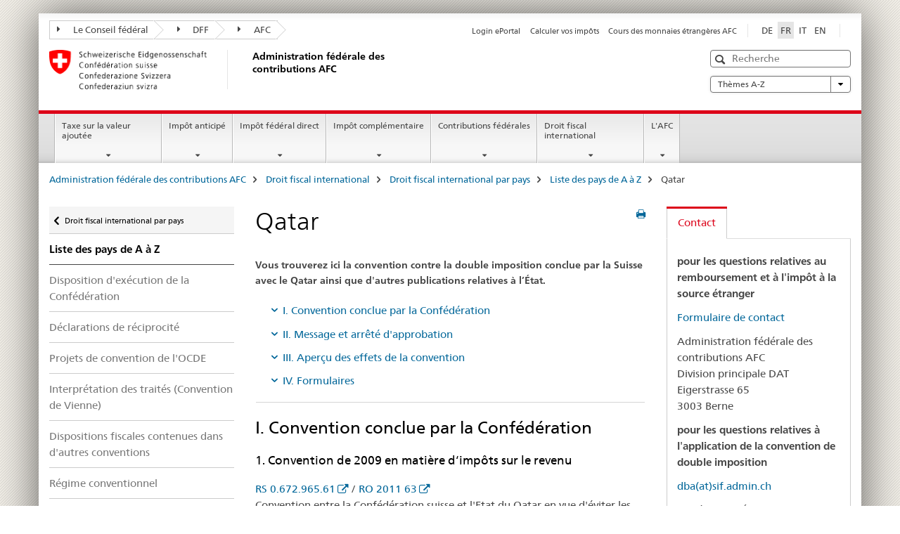

--- FILE ---
content_type: text/html;charset=utf-8
request_url: https://www.estv.admin.ch/estv/fr/accueil/droit-fiscal-international/international-par-pays/sif/qatar.html
body_size: 11895
content:

<!DOCTYPE HTML>
<!--[if lt IE 7 ]> <html lang="fr" class="no-js ie6 oldie"> <![endif]-->
<!--[if IE 7 ]> <html lang="fr" class="no-js ie7 oldie"> <![endif]-->
<!--[if IE 8 ]> <html lang="fr" class="no-js ie8 oldie"> <![endif]-->
<!--[if IE 9 ]> <html lang="fr" class="no-js ie9"> <![endif]-->
<!--[if gt IE 9 ]><!--><html lang="fr" class="no-js no-ie"> <!--<![endif]-->


    
<head>
    
    


	
	
		<title>Conventions contre les doubles impositions Suisse - Qatar | AFC</title>
	
	


<meta charset="utf-8" />
<meta http-equiv="X-UA-Compatible" content="IE=edge" />
<meta name="viewport" content="width=device-width, initial-scale=1.0" />
<meta http-equiv="cleartype" content="on" />


	<meta name="msapplication-TileColor" content="#ffffff"/>
	<meta name="msapplication-TileImage" content="/etc/designs/core/frontend/guidelines/img/ico/mstile-144x144.png"/>
	<meta name="msapplication-config" content="/etc/designs/core/frontend/guidelines/img/ico/browserconfig.xml"/>



	
		<meta name="description" content="Vous trouverez ici la convention contre la double imposition conclue par la Suisse avec le Qatar ainsi que d&#039;autres publications relatives à l’État." />
	
	


	<meta name="keywords" content="Conventions contre les doubles impositions, CDI, Accords amiables, Dégrèvements des impôts, Qatar,Conventions contre les doubles impositions" />



	<meta name="google-site-verification" content="D9YtpaOF_qspcrkauYibhUhMSUUo0uWBg0N9K6ARhjE" />


<meta name="language" content="fr" />
<meta name="author" content="Administration fédérale des contributions AFC" />


	
	    <meta name="canonical" content="https://www.estv.admin.ch/estv/fr/home/internationales-steuerrecht/international-laender/sif/katar.html"/>
	



	<!-- current page in other languages -->
	
		<link rel="alternate" type="text/html" href="/estv/de/home/internationales-steuerrecht/international-laender/sif/katar.html" hreflang="de" lang="de"/>
	
		<link rel="alternate" type="text/html" href="/estv/en/home/international-fiscal-law/international-by-country/sif/qatar.html" hreflang="en" lang="en"/>
	
		<link rel="alternate" type="text/html" href="/estv/it/home/diritto-fiscale-internationale/internazionale-per-paese/sif/qatar.html" hreflang="it" lang="it"/>
	
		<link rel="alternate" type="text/html" href="/estv/fr/accueil/droit-fiscal-international/international-par-pays/sif/qatar.html" hreflang="fr" lang="fr"/>
	




	<meta name="twitter:card" content="summary"/>
	
	
		<meta property="og:url" content="https://www.estv.admin.ch/estv/fr/home/internationales-steuerrecht/international-laender/sif/katar.html"/>
	
	<meta property="og:type" content="article"/>
	
		<meta property="og:title" content="Qatar"/>
	
	
	






    









	<!--style type="text/css" id="antiClickjack">body{display:none !important;}</style-->
	<script type="text/javascript">

		var styleElement = document.createElement('STYLE');
		styleElement.setAttribute('id', 'antiClickjack');
		styleElement.setAttribute('type', 'text/css');
		styleElement.innerHTML = 'body {display:none !important;}';
		document.getElementsByTagName('HEAD')[0].appendChild(styleElement);

		if (self === top) {
			var antiClickjack = document.getElementById("antiClickjack");
			antiClickjack.parentNode.removeChild(antiClickjack);
		} else {
			top.location = self.location;
		}
	</script>




<script src="/etc.clientlibs/clientlibs/granite/jquery.min.js"></script>
<script src="/etc.clientlibs/clientlibs/granite/utils.min.js"></script>



	<script>
		Granite.I18n.init({
			locale: "fr",
			urlPrefix: "/libs/cq/i18n/dict."
		});
	</script>



	<link rel="stylesheet" href="/etc/designs/core/frontend/guidelines.min.css" type="text/css">

	<link rel="stylesheet" href="/etc/designs/core/frontend/modules.min.css" type="text/css">

	
	<link rel="shortcut icon" href="/etc/designs/core/frontend/guidelines/img/ico/favicon.ico">
	<link rel="apple-touch-icon" sizes="57x57" href="/etc/designs/core/frontend/guidelines/img/ico/apple-touch-icon-57x57.png"/>
	<link rel="apple-touch-icon" sizes="114x114" href="/etc/designs/core/frontend/guidelines/img/ico/apple-touch-icon-114x114.png"/>
	<link rel="apple-touch-icon" sizes="72x72" href="/etc/designs/core/frontend/guidelines/img/ico/apple-touch-icon-72x72.png"/>
	<link rel="apple-touch-icon" sizes="144x144" href="/etc/designs/core/frontend/guidelines/img/ico/apple-touch-icon-144x144.png"/>
	<link rel="apple-touch-icon" sizes="60x60" href="/etc/designs/core/frontend/guidelines/img/ico/apple-touch-icon-60x60.png"/>
	<link rel="apple-touch-icon" sizes="120x120" href="/etc/designs/core/frontend/guidelines/img/ico/apple-touch-icon-120x120.png"/>
	<link rel="apple-touch-icon" sizes="76x76" href="/etc/designs/core/frontend/guidelines/img/ico/apple-touch-icon-76x76.png"/>
	<link rel="icon" type="image/png" href="/etc/designs/core/frontend/guidelines/img/ico/favicon-96x96.png" sizes="96x96"/>
	<link rel="icon" type="image/png" href="/etc/designs/core/frontend/guidelines/img/ico/favicon-16x16.png" sizes="16x16"/>
	<link rel="icon" type="image/png" href="/etc/designs/core/frontend/guidelines/img/ico/favicon-32x32.png" sizes="32x32"/>





	
	
	
		<script src="/dam/estv/de/assets/js/search.js"></script>
	
	



	<!--[if lt IE 9]>
		<script src="https://cdnjs.cloudflare.com/polyfill/v2/polyfill.js?version=4.8.0"></script>
	<![endif]-->



    



    
        

	

    

</head>


    

<body class="mod mod-layout   skin-layout-template-contentpage" data-glossary="/estv/fr/accueil.glossaryjs.json">

<div class="mod mod-homepage">
<ul class="access-keys" role="navigation">
    <li><a href="/estv/fr/accueil.html" accesskey="0">Homepage</a></li>
    
    <li><a href="#main-navigation" accesskey="1">Main navigation</a></li>
    
    
    <li><a href="#content" accesskey="2">Content area</a></li>
    
    
    <li><a href="#site-map" accesskey="3">Sitemap</a></li>
    
    
    <li><a href="#search-field" accesskey="4">Search</a></li>
    
</ul>
</div>

<!-- begin: container -->
<div class="container container-main">

    


<header style="background-size: cover; background-image:" role="banner">
	
		



<link href="https://widget.eportal.admin.ch/header-widget-oblique-styles.css" rel="stylesheet"/>
<div class="eportal-container">
    <div class="eportal-widget">

        <ng-template #orHeaderControl>
            <header-widget
                    default-language="fr"
                    environment="PROD"
                    class="eportal"
                    cms="true"></header-widget>
        </ng-template>

    </div>
    <div class="eportal-border"></div>

    <script type="module" src="https://widget.eportal.admin.ch/header-widget.js"></script>
    <script nomodule src="https://widget.eportal.admin.ch/header-widget-es5.js"></script>

    <style>

        @media screen and (min-width: 768px) {

            div.eportal-border {
                float: right;
                width: 1px;
                height: 19.5px;
                border-right: 1px solid #e5e5e5;
                margin: 5px 15px 0;
            }

            div.eportal-widget {
                float: right;
                margin-top: -1px;
                margin-right: -10px;
            }

        }

        @media only screen and (max-width: 767px) {
        }
    </style>
</div>

	

	<div class="clearfix">
		
			


	



	<nav class="navbar treecrumb pull-left">

		
		
			<h2 class="sr-only">Treecrumb Administration fédérale des contributions</h2>
		

		
			
				<ul class="nav navbar-nav">
				

						

						
						<li class="dropdown">
							
							
								
									<a id="federalAdministration-dropdown" href="#" aria-label="Le Conseil fédéral" class="dropdown-toggle" data-toggle="dropdown"><span class="icon icon--right"></span> Le Conseil fédéral</a>
								
								
							

							
								
								<ul class="dropdown-menu" role="menu" aria-labelledby="federalAdministration-dropdown">
									
										
										<li class="dropdown-header">
											
												
													<a href="https://www.efd.admin.ch/efd/fr/home.html" aria-label="Le Conseil fédéral admin.ch" target="_blank" title="">Le Conseil fédéral admin.ch</a>
												
												
											

											
											
												
													<ul>
														<li>
															
																
																
																
																	<a href="https://www.bk.admin.ch/bk/fr/home.html" aria-label="ChF: Chancellerie fédérale" target="_blank" title=""> ChF: Chancellerie fédérale</a>
																
															
														</li>
													</ul>
												
											
												
													<ul>
														<li>
															
																
																
																
																	<a href="https://www.eda.admin.ch/eda/fr/dfae.html" aria-label="DFAE: Département fédéral des affaires étrangères" target="_blank" title=""> DFAE: Département fédéral des affaires étrangères</a>
																
															
														</li>
													</ul>
												
											
												
													<ul>
														<li>
															
																
																
																
																	<a href="https://www.edi.admin.ch/edi/fr/home.html" aria-label="DFI: Département fédéral de l&#39;intérieur" target="_blank" title=""> DFI: Département fédéral de l&#39;intérieur</a>
																
															
														</li>
													</ul>
												
											
												
													<ul>
														<li>
															
																
																
																
																	<a href="https://www.ejpd.admin.ch/ejpd/fr/home.html" aria-label="DFJP: Département fédéral de justice et police" target="_blank" title=""> DFJP: Département fédéral de justice et police</a>
																
															
														</li>
													</ul>
												
											
												
													<ul>
														<li>
															
																
																
																
																	<a href="https://www.vbs.admin.ch/fr" aria-label="DDPS: Département fédéral de la défense, de la protection de la population et des sports" target="_blank" title=""> DDPS: Département fédéral de la défense, de la protection de la population et des sports</a>
																
															
														</li>
													</ul>
												
											
												
													<ul>
														<li>
															
																
																
																
																	<a href="https://www.efd.admin.ch/fr" aria-label="DFF: Département fédéral des finances" target="_blank" title=""> DFF: Département fédéral des finances</a>
																
															
														</li>
													</ul>
												
											
												
													<ul>
														<li>
															
																
																
																
																	<a href="https://www.wbf.admin.ch/wbf/fr/home.html" aria-label="DEFR: Département fédéral de l&#39;économie, de la formation et de la recherche" target="_blank" title=""> DEFR: Département fédéral de l&#39;économie, de la formation et de la recherche</a>
																
															
														</li>
													</ul>
												
											
												
													<ul>
														<li>
															
																
																
																
																	<a href="https://www.uvek.admin.ch/uvek/fr/home.html" aria-label="DETEC: Département fédéral de l&#39;environnement, des transports, de l&#39;énergie et de la communication" target="_blank" title=""> DETEC: Département fédéral de l&#39;environnement, des transports, de l&#39;énergie et de la communication</a>
																
															
														</li>
													</ul>
												
											
										</li>
									
								</ul>
							
						</li>
					

						

						
						<li class="dropdown">
							
							
								
									<a id="departement-dropdown" href="#" aria-label="DFF" class="dropdown-toggle" data-toggle="dropdown"><span class="icon icon--right"></span> DFF</a>
								
								
							

							
								
								<ul class="dropdown-menu" role="menu" aria-labelledby="departement-dropdown">
									
										
										<li class="dropdown-header">
											
												
													<a href="https://www.efd.admin.ch/fr" aria-label="DFF: Département fédéral des finances" target="_blank" title="">DFF: Département fédéral des finances</a>
												
												
											

											
											
												
													<ul>
														<li>
															
																
																
																
																	<a href="https://www.efd.admin.ch/efd/fr/home/le-dff/organisation/le-secretariat-general.html" aria-label="SG-DFF: Secrétariat général" target="_blank" title=""> SG-DFF: Secrétariat général</a>
																
															
														</li>
													</ul>
												
											
												
													<ul>
														<li>
															
																
																
																
																	<a href="https://www.sif.admin.ch/sif/fr/home.html" aria-label="SFI: Secrétariat d&#39;Etat et aux questions financières internationales" target="_blank" title=""> SFI: Secrétariat d&#39;Etat et aux questions financières internationales</a>
																
															
														</li>
													</ul>
												
											
												
													<ul>
														<li>
															
																
																
																
																	<a href="https://www.efv.admin.ch/efv/fr/home.html" aria-label="AFF: Administration fédérale des finances" target="_blank" title=""> AFF: Administration fédérale des finances</a>
																
															
														</li>
													</ul>
												
											
												
													<ul>
														<li>
															
																
																
																
																	<a href="https://www.epa.admin.ch/epa/fr/home.html" aria-label="OFPER: Office fédéral du personnel" target="_blank" title=""> OFPER: Office fédéral du personnel</a>
																
															
														</li>
													</ul>
												
											
												
													<ul>
														<li>
															
																
																
																
																	<a href="https://www.estv.admin.ch/estv/fr/accueil.html" aria-label="AFC: Administration fédérale des contributions" target="_blank" title=""> AFC: Administration fédérale des contributions</a>
																
															
														</li>
													</ul>
												
											
												
													<ul>
														<li>
															
																
																
																
																	<a href="https://www.bazg.admin.ch/bazg/fr/home.html" aria-label="OFDF: Office fédéral de la douane et de la sécurité des frontières" target="_blank" title=""> OFDF: Office fédéral de la douane et de la sécurité des frontières</a>
																
															
														</li>
													</ul>
												
											
												
													<ul>
														<li>
															
																
																
																
																	<a href="https://www.bit.admin.ch/bit/fr/home.html" aria-label="OFIT: Office fédéral de l&#39;informatique et de la télécommunication" target="_blank" title=""> OFIT: Office fédéral de l&#39;informatique et de la télécommunication</a>
																
															
														</li>
													</ul>
												
											
												
													<ul>
														<li>
															
																
																
																
																	<a href="https://www.bbl.admin.ch/bbl/fr/home.html" aria-label="OFCL Office fédéral des constructions et de la logistique" target="_blank" title=""> OFCL Office fédéral des constructions et de la logistique</a>
																
															
														</li>
													</ul>
												
											
												
													<ul>
														<li>
															
																
																
																
																	<a href="https://www.ncsc.admin.ch/ncsc/fr/home.html" aria-label="Délégué fédéral à la cybersécurité / Centre national pour la cybersécurité NCSC" target="_blank" title=""> Délégué fédéral à la cybersécurité / Centre national pour la cybersécurité NCSC</a>
																
															
														</li>
													</ul>
												
											
												
													<ul>
														<li>
															
																
																
																
																	<a href="https://www.plurilingua.admin.ch/plurilingua/fr/home.html" aria-label="Déléguée fédérale au plurilinguisme" target="_blank" title=""> Déléguée fédérale au plurilinguisme</a>
																
															
														</li>
													</ul>
												
											
												
													<ul>
														<li>
															
																
																
																
																	<a href="https://www.finma.ch/fr/" aria-label="FINMA: Autorité fédérale de surveillance des marchés financiers" target="_blank" title=""> FINMA: Autorité fédérale de surveillance des marchés financiers</a>
																
															
														</li>
													</ul>
												
											
												
													<ul>
														<li>
															
																
																
																
																	<a href="https://www.efk.admin.ch/fr/" aria-label="CDF: Contrôle fédéral des finances" target="_blank" title=""> CDF: Contrôle fédéral des finances</a>
																
															
														</li>
													</ul>
												
											
												
													<ul>
														<li>
															
																
																
																
																	<a href="https://publica.ch/fr/page-d-accueil" aria-label="PUBLICA: Caisse fédérale de pensions" target="_blank" title=""> PUBLICA: Caisse fédérale de pensions</a>
																
															
														</li>
													</ul>
												
											
												
													<ul>
														<li>
															
																
																
																
																	<a href="https://www.eak.admin.ch/eak/fr/home.html" aria-label="CFC: Caisse fédérale de compensation" target="_blank" title=""> CFC: Caisse fédérale de compensation</a>
																
															
														</li>
													</ul>
												
											
												
													<ul>
														<li>
															
																
																
																
																	<a href="https://www.zas.admin.ch/zas/fr/home.html" aria-label="CdC: Centrale de compensation" target="_blank" title=""> CdC: Centrale de compensation</a>
																
															
														</li>
													</ul>
												
											
										</li>
									
								</ul>
							
						</li>
					

						

						
						<li class="dropdown">
							
							
								
								
									<a id="federalOffice-dropdown" href="#" aria-label="AFC" class="dropdown-toggle"><span class="icon icon--right"></span> AFC</a>
								
							

							
						</li>
					
				</ul>
			
			
		
	</nav>




		

		
<!-- begin: metanav -->
<section class="nav-services clearfix">
	
	
		


	
	<h2>Conventions contre les doubles impositions Suisse - Qatar | AFC</h2>

	

		
		

		<nav class="nav-lang">
			<ul>
				
					<li>
						
							
							
								<a href="/estv/de/home/internationales-steuerrecht/international-laender/sif/katar.html" lang="de" title="allemand" aria-label="allemand">DE</a>
							
							
						
					</li>
				
					<li>
						
							
								<a class="active" lang="fr" title="français selected" aria-label="français selected">FR</a>
							
							
							
						
					</li>
				
					<li>
						
							
							
								<a href="/estv/it/home/diritto-fiscale-internationale/internazionale-per-paese/sif/qatar.html" lang="it" title="italien" aria-label="italien">IT</a>
							
							
						
					</li>
				
					<li>
						
							
							
								<a href="/estv/en/home/international-fiscal-law/international-by-country/sif/qatar.html" lang="en" title="anglais" aria-label="anglais">EN</a>
							
							
						
					</li>
				
			</ul>
		</nav>

	


		
		

    
        
            
            

                
                <h2 class="sr-only">Service navigation</h2>

                <nav class="nav-service">
                    <ul>
                        
                        
                            <li><a href="https://eportal.admin.ch/start" target="_blank" aria-label="Login ePortal" title="">Login ePortal</a></li>
                        
                            <li><a href="https://swisstaxcalculator.estv.admin.ch/#/home" aria-label="Calculer vos imp&ocirc;ts" target="_blank" title="">Calculer vos imp&ocirc;ts</a></li>
                        
                            <li><a href="/estv/fr/accueil/servicenavigation/cours-monnaies-etrangeres-afc.html" title="Cours des monnaies &eacute;trang&egrave;res AFC" aria-label="Cours des monnaies &eacute;trang&egrave;res AFC" data-skipextcss="true">Cours des monnaies &eacute;trang&egrave;res AFC</a></li>
                        
                    </ul>
                </nav>

            
        
    


	
	
</section>
<!-- end: metanav -->

	</div>

	
		

	
	
		
<div class="mod mod-logo">
    
        
        
            
                <a href="/estv/fr/accueil.html" class="brand  hidden-xs" id="logo" title="Administration f&eacute;d&eacute;rale des contributions AFC" aria-label="Administration f&eacute;d&eacute;rale des contributions AFC">
                    
                        
                            <img src="/estv/fr/_jcr_content/logo/image.imagespooler.png/1677585440403/logo.png" alt="Page d&apos;accueil"/>
                        
                        
                    
                    <h2 id="logo-desktop-departement">Administration f&eacute;d&eacute;rale des contributions AFC
                    </h2>
                </a>
                
            
        
    
</div>

	


	

 	
		


	



	
	
		

<div class="mod mod-searchfield">

	
		

		
			

			<!-- begin: sitesearch desktop-->
			<div class="mod mod-searchfield global-search global-search-standard">
				<form action="/estv/fr/accueil/recherche.html" class="form-horizontal form-search pull-right">
					<h2 class="sr-only">Recherche</h2>
					<label for="search-field" class="sr-only">Recherche</label>
					<input id="search-field" name="query" class="form-control search-field" type="text" placeholder="Recherche"/>
                    <button class="icon icon--search icon--before" tabindex="0" role="button">
                        <span class="sr-only">Recherche</span>
                    </button>
                    <button class="icon icon--close icon--after search-reset" tabindex="0" role="button"><span class="sr-only"></span></button>
					<div class="search-results">
						<div class="search-results-list"></div>
					</div>
				</form>
			</div>
			<!-- end: sitesearch desktop-->

		
	

</div>

	



	

	
		


	

<div class="mod mod-themes">
	

		<nav class="navbar yamm yamm--select ddl-to-modal">
			<h2 class="sr-only">Thèmes A-Z</h2>
			<ul>
				<!-- Init dropdown with the `pull-right` class if you want to have your Topics select on the right -->
				<li class="dropdown pull-right">
					<a href="#" class="dropdown-toggle" data-toggle="dropdown">
						Thèmes A-Z <span class="icon icon--bottom"></span>
					</a>
					<!-- begin: flyout -->
					<ul class="dropdown-menu">
						<li>
							<!-- The `yamm-content` can contain any kind of content like tab, table, list, article... -->
							<div class="yamm-content container-fluid">

								
								<div class="row">
									<div class="col-sm-12">
										<button class="yamm-close btn btn-link icon icon--after icon--close pull-right">
											Fermer
										</button>
									</div>
								</div>

								
				                <ul class="nav nav-tabs">
				                	
				                	
				                		<li><a href="#mf_keywords_tab" data-toggle="tab" data-url="/estv/fr/_jcr_content/themes.keywordsinit.html">Index</a></li>
				                	
				                	
				                </ul>

				                
				                <div class="tab-content">
								

								
								
									<div class="tab-pane" id="mf_keywords_tab"></div>
									<h2 class="sr-only visible-print-block">Index</h2>
								

								
								
								</div>
							</div>
						</li>
					</ul>
				</li>
			</ul>
		</nav>


</div>






	

 	


</header>



    


	
	
		

<div class="mod mod-mainnavigation">

	<!-- begin: mainnav -->
	<div class="nav-main yamm navbar" id="main-navigation">

		<h2 class="sr-only">
			Navigation
		</h2>

		
			


<!-- mobile mainnav buttonbar -->
 <section class="nav-mobile">
	<div class="table-row">
		<div class="nav-mobile-header">
			<div class="table-row">
				<span class="nav-mobile-logo">
					
						
						
							<img src="/etc/designs/core/frontend/guidelines/img/swiss.svg" onerror="this.onerror=null; this.src='/etc/designs/core/frontend/guidelines/img/swiss.png'" alt="Administration fédérale des contributions AFC"/>
						
					
				</span>
				<h2>
					<a href="/estv/fr/accueil.html" title="Administration f&eacute;d&eacute;rale des contributions AFC" aria-label="Administration f&eacute;d&eacute;rale des contributions AFC">AFC</a>
				</h2>
			</div>
		</div>
		<div class="table-cell dropdown">
			<a href="#" class="nav-mobile-menu dropdown-toggle" data-toggle="dropdown">
				<span class="icon icon--menu"></span>
			</a>
			<div class="drilldown dropdown-menu" role="menu">
				<div class="drilldown-container">
					<nav class="nav-page-list">
						
							<ul aria-controls="submenu">
								
									
									
										<li>
											
												
												
													<a href="/estv/fr/accueil/mwst-flyout.html">Taxe sur la valeur ajoutée</a>
												
											
										</li>
									
								
							</ul>
						
							<ul aria-controls="submenu">
								
									
									
										<li>
											
												
												
													<a href="/estv/fr/accueil/vst-flyout.html">Impôt anticipé</a>
												
											
										</li>
									
								
							</ul>
						
							<ul aria-controls="submenu">
								
									
									
										<li>
											
												
												
													<a href="/estv/fr/accueil/dbst-flyout.html">Impôt fédéral direct</a>
												
											
										</li>
									
								
							</ul>
						
							<ul aria-controls="submenu">
								
									
									
										<li>
											
												
												
													<a href="/estv/fr/accueil/qdmtt-flyout.html">Impôt complémentaire</a>
												
											
										</li>
									
								
							</ul>
						
							<ul aria-controls="submenu">
								
									
									
										<li>
											
												
												
													<a href="/estv/fr/accueil/bundesabgaben.html">Contributions fédérales</a>
												
											
										</li>
									
								
							</ul>
						
							<ul aria-controls="submenu">
								
									
									
										<li>
											
												
												
													<a href="/estv/fr/accueil/istr-flyout.html">Droit fiscal international</a>
												
											
										</li>
									
								
							</ul>
						
							<ul aria-controls="submenu">
								
									
									
										<li>
											
												
												
													<a href="/estv/fr/accueil/estv-flyout.html">L&#39;AFC</a>
												
											
										</li>
									
								
							</ul>
						

						<button class="yamm-close-bottom" aria-label="Fermer">
							<span class="icon icon--top" aria-hidden="true"></span>
						</button>
					</nav>
				</div>
			</div>
		</div>
		<div class="table-cell dropdown">
			<a href="#" class="nav-mobile-menu dropdown-toggle" data-toggle="dropdown">
				<span class="icon icon--search"></span>
			</a>
			<div class="dropdown-menu" role="menu">
				
				



	
		


<div class="mod mod-searchfield">

    
        <div class="mod mod-searchfield global-search global-search-mobile">
            <form action="/estv/fr/accueil/recherche.html" class="form  mod-searchfield-mobile" role="form">
                <h2 class="sr-only">Recherche</h2>
                <label for="search-field-phone" class="sr-only">
                    Recherche
                </label>
                <input id="search-field-phone" name="query" class="search-input form-control" type="text" placeholder="Recherche"/>
                <button class="icon icon--search icon--before" tabindex="0" role="button">
                    <span class="sr-only">Recherche</span>
                </button>
                <button class="icon icon--close icon--after search-reset" tabindex="0" role="button"><span class="sr-only"></span></button>

                <div class="search-results">
                    <div class="search-results-list"></div>
                </div>
            </form>
        </div>
    

</div>

	
	


				
			</div>
		</div>
	</div>
</section>

		

		
		<ul class="nav navbar-nav" aria-controls="submenu">

			
			

				
                
				

				<li class="dropdown yamm-fw  ">
					
						
			      		
							<a href="/estv/fr/accueil/mwst-flyout.html" aria-label="Taxe sur la valeur ajoutée" class="dropdown-toggle" data-toggle="dropdown" data-url="/estv/fr/home/mwst-flyout/_jcr_content/par.html">Taxe sur la valeur ajoutée</a>
							
							<ul class="dropdown-menu" role="menu" aria-controls="submenu">
								<li>
									<div class="yamm-content container-fluid">
										<div class="row">
											<div class="col-sm-12">
												<button class="yamm-close btn btn-link icon icon--after icon--close pull-right">Fermer</button>
											</div>
										</div>
										<div class="row">
											<div class="col-md-12 main-column">

											</div>
										</div>
										<br><br><br>
										<button class="yamm-close-bottom" aria-label="Fermer"><span class="icon icon--top"></span></button>
									</div>
								</li>
							</ul>
						
					
				</li>
			

				
                
				

				<li class="dropdown yamm-fw  ">
					
						
			      		
							<a href="/estv/fr/accueil/vst-flyout.html" aria-label="Impôt anticipé" class="dropdown-toggle" data-toggle="dropdown" data-url="/estv/fr/home/vst-flyout/_jcr_content/par.html">Impôt anticipé</a>
							
							<ul class="dropdown-menu" role="menu" aria-controls="submenu">
								<li>
									<div class="yamm-content container-fluid">
										<div class="row">
											<div class="col-sm-12">
												<button class="yamm-close btn btn-link icon icon--after icon--close pull-right">Fermer</button>
											</div>
										</div>
										<div class="row">
											<div class="col-md-12 main-column">

											</div>
										</div>
										<br><br><br>
										<button class="yamm-close-bottom" aria-label="Fermer"><span class="icon icon--top"></span></button>
									</div>
								</li>
							</ul>
						
					
				</li>
			

				
                
				

				<li class="dropdown yamm-fw  ">
					
						
			      		
							<a href="/estv/fr/accueil/dbst-flyout.html" aria-label="Impôt fédéral direct" class="dropdown-toggle" data-toggle="dropdown" data-url="/estv/fr/home/dbst-flyout/_jcr_content/par.html">Impôt fédéral direct</a>
							
							<ul class="dropdown-menu" role="menu" aria-controls="submenu">
								<li>
									<div class="yamm-content container-fluid">
										<div class="row">
											<div class="col-sm-12">
												<button class="yamm-close btn btn-link icon icon--after icon--close pull-right">Fermer</button>
											</div>
										</div>
										<div class="row">
											<div class="col-md-12 main-column">

											</div>
										</div>
										<br><br><br>
										<button class="yamm-close-bottom" aria-label="Fermer"><span class="icon icon--top"></span></button>
									</div>
								</li>
							</ul>
						
					
				</li>
			

				
                
				

				<li class="dropdown yamm-fw  ">
					
						
			      		
							<a href="/estv/fr/accueil/qdmtt-flyout.html" aria-label="Impôt complémentaire" class="dropdown-toggle" data-toggle="dropdown" data-url="/estv/fr/home/qdmtt-flyout/_jcr_content/par.html">Impôt complémentaire</a>
							
							<ul class="dropdown-menu" role="menu" aria-controls="submenu">
								<li>
									<div class="yamm-content container-fluid">
										<div class="row">
											<div class="col-sm-12">
												<button class="yamm-close btn btn-link icon icon--after icon--close pull-right">Fermer</button>
											</div>
										</div>
										<div class="row">
											<div class="col-md-12 main-column">

											</div>
										</div>
										<br><br><br>
										<button class="yamm-close-bottom" aria-label="Fermer"><span class="icon icon--top"></span></button>
									</div>
								</li>
							</ul>
						
					
				</li>
			

				
                
				

				<li class="dropdown yamm-fw  ">
					
						
			      		
							<a href="/estv/fr/accueil/bundesabgaben.html" aria-label="Contributions fédérales" class="dropdown-toggle" data-toggle="dropdown" data-url="/estv/fr/home/ba-flyout/_jcr_content/par.html">Contributions fédérales</a>
							
							<ul class="dropdown-menu" role="menu" aria-controls="submenu">
								<li>
									<div class="yamm-content container-fluid">
										<div class="row">
											<div class="col-sm-12">
												<button class="yamm-close btn btn-link icon icon--after icon--close pull-right">Fermer</button>
											</div>
										</div>
										<div class="row">
											<div class="col-md-12 main-column">

											</div>
										</div>
										<br><br><br>
										<button class="yamm-close-bottom" aria-label="Fermer"><span class="icon icon--top"></span></button>
									</div>
								</li>
							</ul>
						
					
				</li>
			

				
                
				

				<li class="dropdown yamm-fw  ">
					
						
			      		
							<a href="/estv/fr/accueil/istr-flyout.html" aria-label="Droit fiscal international" class="dropdown-toggle" data-toggle="dropdown" data-url="/estv/fr/home/istr-flyout/_jcr_content/par.html">Droit fiscal international</a>
							
							<ul class="dropdown-menu" role="menu" aria-controls="submenu">
								<li>
									<div class="yamm-content container-fluid">
										<div class="row">
											<div class="col-sm-12">
												<button class="yamm-close btn btn-link icon icon--after icon--close pull-right">Fermer</button>
											</div>
										</div>
										<div class="row">
											<div class="col-md-12 main-column">

											</div>
										</div>
										<br><br><br>
										<button class="yamm-close-bottom" aria-label="Fermer"><span class="icon icon--top"></span></button>
									</div>
								</li>
							</ul>
						
					
				</li>
			

				
                
				

				<li class="dropdown yamm-fw  ">
					
						
			      		
							<a href="/estv/fr/accueil/estv-flyout.html" aria-label="L&#39;AFC" class="dropdown-toggle" data-toggle="dropdown" data-url="/estv/fr/home/estv-flyout/_jcr_content/par.html">L&#39;AFC</a>
							
							<ul class="dropdown-menu" role="menu" aria-controls="submenu">
								<li>
									<div class="yamm-content container-fluid">
										<div class="row">
											<div class="col-sm-12">
												<button class="yamm-close btn btn-link icon icon--after icon--close pull-right">Fermer</button>
											</div>
										</div>
										<div class="row">
											<div class="col-md-12 main-column">

											</div>
										</div>
										<br><br><br>
										<button class="yamm-close-bottom" aria-label="Fermer"><span class="icon icon--top"></span></button>
									</div>
								</li>
							</ul>
						
					
				</li>
			
		</ul>
	</div>
</div>

	



    

<!-- begin: main -->
<div class="container-fluid hidden-xs">
	<div class="row">
		<div class="col-sm-12">
			
	


<div class="mod mod-breadcrumb">
	<h2 id="br1" class="sr-only">Breadcrumb</h2>
	<ol class="breadcrumb" role="menu" aria-labelledby="br1">
		
			<li><a href="/estv/fr/accueil.html" title="Administration f&eacute;d&eacute;rale des contributions AFC" aria-label="Administration f&eacute;d&eacute;rale des contributions AFC">Administration f&eacute;d&eacute;rale des contributions AFC</a><span class="icon icon--greater"></span></li>
		
			<li><a href="/estv/fr/accueil/droit-fiscal-international.html" title="Droit fiscal international" aria-label="Droit fiscal international">Droit fiscal international</a><span class="icon icon--greater"></span></li>
		
			<li><a href="/estv/fr/accueil/droit-fiscal-international/international-par-pays.html" title="Droit fiscal international par pays" aria-label="Droit fiscal international par pays">Droit fiscal international par pays</a><span class="icon icon--greater"></span></li>
		
			<li><a href="/estv/fr/accueil/droit-fiscal-international/international-par-pays/sif.html" title="Liste des pays de A &agrave; Z" aria-label="Liste des pays de A &agrave; Z">Liste des pays de A &agrave; Z</a><span class="icon icon--greater"></span></li>
		
		<li class="active" role="presentation">Qatar</li>
	</ol>
</div>

	
		</div>
	</div>
</div>



	
	
		<div class="container-fluid">
			

<div class="row">
    <div class="col-sm-4 col-md-3 drilldown">
        

<div class="mod mod-leftnavigation">

		<a href="#collapseSubNav" data-toggle="collapse" class="collapsed visible-xs">Unternavigation</a>
		<div class="drilldown-container">
			<nav class="nav-page-list">
				
					<a href="/estv/fr/accueil/droit-fiscal-international/international-par-pays.html" class="icon icon--before icon--less visible-xs">Zurück</a>

					<a href="/estv/fr/accueil/droit-fiscal-international/international-par-pays.html" class="icon icon--before icon--less"><span class="sr-only">Zurück zu </span>Droit fiscal international par pays</a>
				
				<ul>
					
						
							
							
								<li class="list-emphasis">
									<a href="/estv/fr/accueil/droit-fiscal-international/international-par-pays/sif.html">Liste des pays de A à Z</a>
								</li>
							
						
					

					
					
					
						
					

					
						
							
							
								
									
									
										<li>
											<a href="/estv/fr/accueil/droit-fiscal-international/international-par-pays/sif/disposition-execution-confederation.html">Disposition d&#39;exécution de la Confédération</a>
										</li>
									
								
							
						
					
						
							
							
								
									
									
										<li>
											<a href="/estv/fr/accueil/droit-fiscal-international/international-par-pays/sif/declarations-reciprocite.html">Déclarations de réciprocité</a>
										</li>
									
								
							
						
					
						
							
							
								
									
									
										<li>
											<a href="/estv/fr/accueil/droit-fiscal-international/international-par-pays/sif/projets-convention-ocde.html">Projets de convention de l&#39;OCDE</a>
										</li>
									
								
							
						
					
						
							
							
								
									
									
										<li>
											<a href="/estv/fr/accueil/droit-fiscal-international/international-par-pays/sif/interpretation-traites-vienne.html">Interprétation des traités (Convention de Vienne)</a>
										</li>
									
								
							
						
					
						
							
							
								
									
									
										<li>
											<a href="/estv/fr/accueil/droit-fiscal-international/international-par-pays/sif/dispositions-fiscales-contenues-autres-conventions.html">Dispositions fiscales contenues dans d&#39;autres conventions</a>
										</li>
									
								
							
						
					
						
							
							
								
									
									
										<li>
											<a href="/estv/fr/accueil/droit-fiscal-international/international-par-pays/sif/regime-conventionnel.html">Régime conventionnel</a>
										</li>
									
								
							
						
					
						
							
							
								
									
									
										<li>
											<a href="/estv/fr/accueil/droit-fiscal-international/international-par-pays/sif/accords-avec-ue-bilaterale2.html">Accords avec l&#39;Union européenne (Bilatérales II)</a>
										</li>
									
								
							
						
					
						
							
							
								
									
									
										<li>
											<a href="/estv/fr/accueil/droit-fiscal-international/international-par-pays/sif/impots-source-selon-cdi.html">Impôts à la source selon CDI</a>
										</li>
									
								
							
						
					
				</ul>
			</nav>
		</div>

</div>

    </div>
    <div class="col-sm-8 col-md-9 main-column" id="content" role="main">
        <div class="row">
            <div class="col-md-8 main-content js-glossary-context">
                

<div class="visible-xs visible-sm">
	<p><a href="#context-sidebar" class="icon icon--before icon--root">Context sidebar</a></p>
</div>

<div class="contentHead">
	



<div class="mod mod-backtooverview">
	
</div>


	
	


	
	
		<a href="javascript:$.printPreview.printPreview()" onclick="" class="icon icon--before icon--print pull-right" title="Imprimer cette page"></a>
	




	
	

<div class="mod mod-contentpage">
    <h1 class="text-inline">Qatar</h1>
</div>

</div>	






<div class="mod mod-text">
    
        
        
            <article class="clearfix">
                
                
                    <p class="lead">Vous trouverez ici la convention contre la double imposition conclue par la Suisse avec le Qatar ainsi que d'autres publications relatives à l’État.</p>
                
            </article>
        
    
</div>
<div class="mod mod-anchorlist">
	
		
	  	
	  		
			
				<ul>
					 
					 	<li class="anchor"><a href="#395892668" class="icon icon--before icon--root">I. Convention conclue par la Confédération</a></li>
					 
					 	<li class="anchor"><a href="#1926674286" class="icon icon--before icon--root">II. Message et arrêté d'approbation</a></li>
					 
					 	<li class="anchor"><a href="#-655511829" class="icon icon--before icon--root">III. Aperçu des effets de la convention</a></li>
					 
					 	<li class="anchor"><a href="#-175199990" class="icon icon--before icon--root">IV. Formulaires</a></li>
					 
				</ul>
			
		
	
</div>

<div class="mod mod-separator">
	<hr/>
</div>
<div class="mod mod-headline" id="395892668">
	
		
		
		
			<h2>I. Convention conclue par la Confédération</h2>
		
	
</div>

<div class="mod mod-headline">
	
		
		
		
			<h3>1. Convention de 2009 en matière d‘impôts sur le revenu</h3>
		
	
</div>

<div class="mod mod-text">
    
        
        
            <article class="clearfix">
                
                    <p><a href="https://www.fedlex.admin.ch/eli/cc/2011/14/fr" target="_blank" class="icon icon--after icon--external" title="">RS 0.672.965.61</a>&nbsp;/&nbsp;<a href="https://www.fedlex.admin.ch/eli/oc/2011/14/fr" target="_blank" class="icon icon--after icon--external" title="">RO 2011 63</a><br>
Convention entre la Confédération suisse et l'Etat du Qatar en vue d'éviter les doubles impositions en matière d'impôts sur le revenu (avec Protocole)&nbsp;du 24 septembre 2009</p>
<p>Entrée en vigueur: 15 décembre 2010</p>

                
                
            </article>
        
    
</div>
<div class="mod mod-headline">
	
		
		
		
			<h3>2. Accord concernant l’imposition des entreprise de transport aérien</h3>
		
	
</div>

<div class="mod mod-text">
    
        
        
            <article class="clearfix">
                
                    <p><a href="https://www.fedlex.admin.ch/eli/oc/2009/230/fr" target="_blank" class="icon icon--after icon--external" title="">RO 2009 1577</a><br>
Accord entre la Confédération suisse et l'Etat du Qatar en vue d'éviter les doubles impositions en matière d'impôt sur les revenus et les bénéfices provenant des activités de transport aérien international du&nbsp;30 novembre 2008</p>
<p>Entré en vigueur par échange de notes le 9 avril 2009</p>

                
                
            </article>
        
    
</div>
<div class="mod mod-separator">
	<hr/>
</div>
<div class="mod mod-headline" id="1926674286">
	
		
		
		
			<h2>II. Message et arrêté d&#39;approbation</h2>
		
	
</div>

<div class="mod mod-text">
    
        
        
            <article class="clearfix">
                
                    <p><a href="https://www.fedlex.admin.ch/eli/fga/2010/566/fr" target="_blank" class="icon icon--after icon--external" title="">FF 2010 2933</a><br>
Message concernant l’approbation d’une convention entre la Suisse et le Qatar contre les doubles impositions du 20 janvier 2010</p>
<p><a href="https://www.fedlex.admin.ch/eli/oc/2011/13/fr" target="_blank" class="icon icon--after icon--external" title="">RO 2011 61</a><br>
Arrêté fédéral portant approbation d’une convention entre la Suisse et le Qatar contre les doubles impositions du 18 juin 2010</p>
<p>Echange des notes: 15 décembre 2010</p>

                
                
            </article>
        
    
</div>
<div class="mod mod-separator">
	<hr/>
</div>
<div class="mod mod-headline" id="-655511829">
	
		
		
		
			<h2>III. Aperçu des effets de la convention</h2>
		
	
</div>

<div class="mod mod-download">
	
	
	
	<p>
		<a href="/dam/estv/fr/dokumente/international/laender/int-laender-katar-fr.pdf.download.pdf/int-laender-katar-fr.pdf" title="Qatar" class="icon icon--before icon--pdf">Qatar<span class="text-dimmed"> (PDF, 319 kB, 19.09.2022)</span></a>
	</p>
	
	
</div>
<div class="mod mod-separator">
	<hr/>
</div>
<div class="mod mod-headline" id="-175199990">
	
		
		
		
			<h2>IV. Formulaires</h2>
		
	
</div>

<div class="mod mod-headline">
	
		
		
		
			<h3>Demande en remboursement de l&#39;impôt anticipé suisse pour les requérants domiciliés à l&#39;étranger</h3>
		
	
</div>

<div class="mod mod-link">
	
		
		
			<p>
				<a href="/estv/fr/accueil/impot-anticipe/remboursement/remboursement-impot-anticipe-a-etranger/vst-form60.html" title="Formulaire 60 - Pays sans formulaire propre" aria-label="Formulaire 60 - Pays sans formulaire propre">Formulaire 60 - Pays sans formulaire propre</a>
			</p>
		
	
</div>
<div class="mod mod-separator">
	<hr/>
</div>
<div class="mod mod-headline">
	
		
		
		
			<h2>Contact</h2>
		
	
</div>

<div class="mod mod-text">
    
        
        
            <article class="clearfix">
                
                    <p><b>pour les questions relatives au remboursement et à l'impôt à la source étranger</b></p>
<p><a href="/estv/fr/accueil/afc/formulaire-contact/kontakt-rueck01.html">Formulaire de contact</a></p>
<p>Administration fédérale des contributions AFC<br>
Division principale DAT<br>
Eigerstrasse 65<br>
3003 Berne</p>
<p><b>pour les questions relatives à l'application de la convention de double imposition</b></p>
<p><a href="mailto:dba@sif.admin.ch">dba(at)sif.admin.ch</a></p>
<p>Secrétariat d'État aux questions financières internationales SFI<br>
Questions fiscales bilatérales et conventions contre les doubles impositions<br>
Bundesgasse 3<br>
3003 Berne</p>

                
                
            </article>
        
    
</div>


    
        
    


		






<div class="mod mod-backtooverview">
	
</div>




<div class="clearfix">
	





	
	
	
		
	






	<p class="pull-left">
		
		

		
			<small>
				<span class="text-dimmed">Dernière modification&nbsp;14.07.2025</span>
			</small>
		
	</p>


	
	


	<p class="pull-right">
		<small>
			
				<a href="#" class="icon icon--before icon--power hidden-print">
					Début de la page
				</a>
			
		</small>
	</p>
 
</div>


	
		


	

	
<div class="mod mod-socialshare">
	

	<div class="social-sharing" aria-labelledby="social_share">
		<label id="social_share" class="sr-only">Social share</label>
		
		
		

		

		
	</div>
</div>

	
	

	

            </div>
            <div class="col-md-4">
                


<div class="context-column">
	
		
			<a name="context-sidebar"></a>
						
		





	
		
		
			<div class="mod mod-contactbox">
				
					
					
						<ul class="nav nav-tabs">
							
								
								
									<li class="active">
										<a href="#contact" data-toggle="tab">
											Contact
										</a>
									</li>
								
								
							
						</ul>

						<div class="tab-content tab-border">
							
								<div class="tab-pane active" id="contact" data-print="contact-info">
									<h2 class="sr-only visible-print-block">Contact</h2>
									


	
		

		

		

		

		
			
				
				<p><b>pour les questions relatives au remboursement et à l'impôt à la source étranger</b></p>
<p><a href="/estv/fr/accueil/afc/formulaire-contact/kontakt-rueck01.html">Formulaire de contact</a></p>
<p>Administration fédérale des contributions AFC<br>
Division principale DAT<br>
Eigerstrasse 65<br>
3003 Berne</p>
<p><b>pour les questions relatives à l'application de la convention de double imposition</b></p>
<p><a href="mailto:dba@sif.admin.ch">dba(at)sif.admin.ch</a></p>
<p>Secrétariat d'État aux questions financières internationales SFI<br>
Questions fiscales bilatérales et conventions contre les doubles impositions<br>
Bundesgasse 3<br>
3003 Berne</p>

			
		
	


								</div>
								<p>
									<a class="icon icon--before icon--print print js-print-contact" href="#" title="Version imprimable">
										Imprimer contact
									</a>
								</p>
							

							
								
								
									
								
							
						</div>
					
				
			</div>
		
	


	
	
		



	<div class="mod mod-basket">
		<aside class="cart">
			<h4>
				Panier d&#39;achat
			</h4>
			<ul class="list-unstyled order-list js-order-list">
			</ul>
			
		</aside>
		<script type="text/template" id="order-list-template">
			{{ for(var i=0,item;i<data.length;i++) {
				index = i+1; item = data[i];
			}}
				<li class="clearfix" id="{{= item.id }}">
					<span class="pull-left">{{= item.quantity }}x {{= item.productTitle }}</span>
					<a class="storage-delete pull-right" href="#">
						<span class="icon icon--after icon--trash"></span>
					</a>
					<input type="hidden" name="order_{{= index }}_productTitle" value="{{= item.productTitle }}" />
					<input type="hidden" name="order_{{= index }}_quantity" value="{{= item.quantity }}" />
					<input type="hidden" name="order_{{= index }}_productId" value="{{= item.productId }}" />
					<input type="text" name="genericKeyValueParameter" value="{{= item.productTitle + "##" }}{{= item.quantity }}x" />
				</li>
			{{ } }}
		</script>
	</div>

	
	
	

	


    
        
    



</div>

            </div>
        </div>
    </div>

</div>

		</div>
	

<!-- end: main -->


    <span class="visible-print">https://www.estv.admin.ch/content/estv/fr/accueil/droit-fiscal-international/international-par-pays/sif/qatar.html</span>

    
<footer role="contentinfo">
	<h2 class="sr-only">Footer</h2>

  

  
	<a name="context-sidebar"></a>
  

  
  

  	

    
        
            <div class="container-fluid footer-service">
                <h3>Administration fédérale des contributions AFC</h3>
                <nav>
                    <ul>
                        
                        
                            <li><a href="https://eportal.admin.ch/start" target="_blank" aria-label="Login ePortal" class="icon icon--after icon--external" title="">Login ePortal</a></li>
                        
                            <li><a href="https://swisstaxcalculator.estv.admin.ch/#/home" aria-label="Calculer vos imp&ocirc;ts" target="_blank" class="icon icon--after icon--external" title="">Calculer vos imp&ocirc;ts</a></li>
                        
                            <li><a href="/estv/fr/accueil/servicenavigation/cours-monnaies-etrangeres-afc.html" title="Cours des monnaies &eacute;trang&egrave;res AFC" aria-label="Cours des monnaies &eacute;trang&egrave;res AFC">Cours des monnaies &eacute;trang&egrave;res AFC</a></li>
                        
                    </ul>
                </nav>
            </div>
        
    



	

    	
			
			
				
					
<div class="site-map">
	<h2 class="sr-only">Footer</h2>

	<a href="#site-map" data-target="#site-map" data-toggle="collapse" class="site-map-toggle collapsed">Sitemap</a>

	<div class="container-fluid" id="site-map">
		<div class="col-sm-6 col-md-3">
			


<div class="mod mod-linklist">
	
	



	
		
		
			
				
					
						
					
					
				

				
					
					
						<h5>Taxe sur la valeur ajoutée (TVA)</h5>
					
				

			
			
			
				
				
					<ul class="list-unstyled">
						
							<li>
								
									
										<a href="/estv/fr/accueil/taxe-sur-la-valeur-ajoutee/decompter-tva.html" title="D&eacute;compter la TVA en ligne" aria-label="D&eacute;compter la TVA en ligne" data-skipextcss="true">D&eacute;compter la TVA en ligne</a>
									
									
								
							</li>
						
							<li>
								
									
										<a href="/estv/fr/accueil/taxe-sur-la-valeur-ajoutee/payer-tva.html" title="Payer la TVA" aria-label="Payer la TVA" data-skipextcss="true">Payer la TVA</a>
									
									
								
							</li>
						
							<li>
								
									
										<a href="/estv/fr/accueil/taxe-sur-la-valeur-ajoutee/inscription-radiation-tva.html" title="Inscription/Radiation &agrave; la TVA" aria-label="Inscription/Radiation &agrave; la TVA" data-skipextcss="true">Inscription/Radiation &agrave; la TVA</a>
									
									
								
							</li>
						
							<li>
								
									
										<a href="/estv/fr/accueil/taxe-sur-la-valeur-ajoutee/contact-tva.html" title="Contact TVA" aria-label="Contact TVA" data-skipextcss="true">Contact TVA</a>
									
									
								
							</li>
						
					</ul>
				
			
			
		
	



	
</div>

		</div>
		<div class="col-sm-6 col-md-3">
			


<div class="mod mod-linklist">
	
	



	
		
		
			
				
					
						
					
					
				

				
					
					
						<h5>Impôt anticipé (IA)</h5>
					
				

			
			
			
				
				
					<ul class="list-unstyled">
						
							<li>
								
									
										<a href="/estv/fr/accueil/impot-anticipe/declarer-impot-anticipe.html" title="D&eacute;clarer l'imp&ocirc;t anticip&eacute;" aria-label="D&eacute;clarer l'imp&ocirc;t anticip&eacute;" data-skipextcss="true">D&eacute;clarer l'imp&ocirc;t anticip&eacute;</a>
									
									
								
							</li>
						
							<li>
								
									
										<a href="/estv/fr/accueil/impot-anticipe/payer-limpot-anticipe.html" title="Payer l'imp&ocirc;t anticip&eacute;" aria-label="Payer l'imp&ocirc;t anticip&eacute;" data-skipextcss="true">Payer l'imp&ocirc;t anticip&eacute;</a>
									
									
								
							</li>
						
							<li>
								
									
										<a href="/estv/fr/accueil/impot-anticipe/remboursement.html" title="Remboursement de l'imp&ocirc;t anticip&eacute;" aria-label="Remboursement de l'imp&ocirc;t anticip&eacute;" data-skipextcss="true">Remboursement de l'imp&ocirc;t anticip&eacute;</a>
									
									
								
							</li>
						
							<li>
								
									
										<a href="/estv/fr/accueil/impot-anticipe/contact-ia.html" title="Contact imp&ocirc;t anticip&eacute;" aria-label="Contact imp&ocirc;t anticip&eacute;" data-skipextcss="true">Contact imp&ocirc;t anticip&eacute;</a>
									
									
								
							</li>
						
					</ul>
				
			
			
		
	



	
</div>

		</div>
		<div class="col-sm-6 col-md-3">
			


<div class="mod mod-linklist">
	
	



	
		
		
			
				
					
						
					
					
				

				
					
					
						<h5>Impôt fédéral direct (IFD)</h5>
					
				

			
			
			
				
				
					<ul class="list-unstyled">
						
							<li>
								
									
										<a href="/estv/fr/accueil/impot-federal-direct/formulaires-instructions-ifd.html" title="Formulaires de l'imp&ocirc;t f&eacute;d&eacute;ral direct" aria-label="Formulaires de l'imp&ocirc;t f&eacute;d&eacute;ral direct" data-skipextcss="true">Formulaires de l'imp&ocirc;t f&eacute;d&eacute;ral direct</a>
									
									
								
							</li>
						
							<li>
								
									
										<a href="/estv/fr/accueil/impot-federal-direct/certificat-de-salaire-attestation-de-rentes.html" title="Remplir des certificats de salaire" aria-label="Remplir des certificats de salaire" data-skipextcss="true">Remplir des certificats de salaire</a>
									
									
								
							</li>
						
							<li>
								
									
										<a href="/estv/fr/accueil/impot-federal-direct/informations-specialisees-ifd.html" title="Informations sp&eacute;cialis&eacute;es" aria-label="Informations sp&eacute;cialis&eacute;es" data-skipextcss="true">Informations sp&eacute;cialis&eacute;es</a>
									
									
								
							</li>
						
							<li>
								
									
										<a href="/estv/fr/accueil/impot-federal-direct/impot-a-la-source.html" title="Imp&ocirc;t &agrave; la source suisse" aria-label="Imp&ocirc;t &agrave; la source suisse" data-skipextcss="true">Imp&ocirc;t &agrave; la source suisse</a>
									
									
								
							</li>
						
					</ul>
				
			
			
		
	



	
</div>

		</div>
		<div class="col-sm-6 col-md-3">
			


<div class="mod mod-linklist">
	
	



	
		
		
			
				
					
						
					
					
				

				
					
					
						<h5>Droit fiscal international</h5>
					
				

			
			
			
				
				
					<ul class="list-unstyled">
						
							<li>
								
									
										<a href="/estv/fr/accueil/droit-fiscal-international/international-par-pays.html" title="Droit fiscal international par pays" aria-label="Droit fiscal international par pays" data-skipextcss="true">Droit fiscal international par pays</a>
									
									
								
							</li>
						
							<li>
								
									
										<a href="/estv/fr/accueil/droit-fiscal-international/echange-automatique-renseignements-ear.html" title="Echange automatique de renseignements" aria-label="Echange automatique de renseignements" data-skipextcss="true">Echange automatique de renseignements</a>
									
									
								
							</li>
						
							<li>
								
									
										<a href="/estv/fr/accueil/droit-fiscal-international/country-by-country-reporting.html" title="Country-by-country-reporting (CbCR)" aria-label="Country-by-country-reporting (CbCR)" data-skipextcss="true">Country-by-country-reporting (CbCR)</a>
									
									
								
							</li>
						
							<li>
								
									
										<a href="/estv/fr/accueil/droit-fiscal-international/assistance-administrative-cdi.html" title="Assistance admin. et entraide judiciaire" aria-label="Assistance admin. et entraide judiciaire" data-skipextcss="true">Assistance admin. et entraide judiciaire</a>
									
									
								
							</li>
						
					</ul>
				
			
			
		
	



	
</div>

		</div>
		<div class="col-sm-6 col-md-3">
			


<div class="mod mod-linklist">
	
	



	
		
		
			
				
					
						
					
					
				

				
					
					
						<h5>Contributions fédérales</h5>
					
				

			
			
			
				
				
					<ul class="list-unstyled">
						
							<li>
								
									
										<a href="/estv/fr/accueil/contributions-federale/taxe-dexemption-de-lobligation-de-servir.html" title="Taxe d'exemption de l'obligation de servir" aria-label="Taxe d'exemption de l'obligation de servir" data-skipextcss="true">Taxe d'exemption de l'obligation de servir</a>
									
									
								
							</li>
						
							<li>
								
									
										<a href="/estv/fr/accueil/contributions-federale/droits-de-timbre.html" title="Droits de timbre" aria-label="Droits de timbre" data-skipextcss="true">Droits de timbre</a>
									
									
								
							</li>
						
							<li>
								
									
										<a href="/estv/fr/accueil/contributions-federale/redevance-des-entreprises-pour-la-radio-tv.html" title="Redevance des entreprises radio-TV" aria-label="Redevance des entreprises radio-TV" data-skipextcss="true">Redevance des entreprises radio-TV</a>
									
									
								
							</li>
						
					</ul>
				
			
			
		
	



	
</div>

		</div>
		<div class="col-sm-6 col-md-3">
			


<div class="mod mod-linklist">
	
	



	
		
		
			
				
					
						
					
					
				

				
					
					
						<h5>Politique fiscale</h5>
					
				

			
			
			
				
				
					<ul class="list-unstyled">
						
							<li>
								
									
										<a href="/estv/fr/accueil/afc/politique-fiscale/themes-politique-fiscale.html" title="Dossier de politique fiscale actuels" aria-label="Dossier de politique fiscale actuels" data-skipextcss="true">Dossier de politique fiscale actuels</a>
									
									
								
							</li>
						
							<li>
								
									
										<a href="/estv/fr/accueil/afc/politique-fiscale/projets-lois-federales-ordonnances-en-cours.html" title="Projets de loi et d&rsquo;ordonnance" aria-label="Projets de loi et d&rsquo;ordonnance" data-skipextcss="true">Projets de loi et d&rsquo;ordonnance</a>
									
									
								
							</li>
						
							<li>
								
									
										<a href="/estv/fr/accueil/afc/systeme-fiscal-suisse.html" title="Syst&egrave;me fiscal suisse" aria-label="Syst&egrave;me fiscal suisse" data-skipextcss="true">Syst&egrave;me fiscal suisse</a>
									
									
								
							</li>
						
					</ul>
				
			
			
		
	



	
</div>

		</div>
		<div class="col-sm-6 col-md-3">
			


<div class="mod mod-linklist">
	
	



	
		
		
			
				
					
						
					
					
				

				
					
					
						<h5>Statistiques fiscales</h5>
					
				

			
			
			
				
				
					<ul class="list-unstyled">
						
							<li>
								
									
										<a href="/estv/fr/accueil/afc/statistiques-fiscales/statistiques-fiscales-general.html" title="Statistiques fiscales g&eacute;n&eacute;rales" aria-label="Statistiques fiscales g&eacute;n&eacute;rales" data-skipextcss="true">Statistiques fiscales g&eacute;n&eacute;rales</a>
									
									
								
							</li>
						
							<li>
								
									
										<a href="/estv/fr/accueil/afc/statistiques-fiscales/charge-fiscale-suisse.html" title="Charges fiscales en Suisse" aria-label="Charges fiscales en Suisse" data-skipextcss="true">Charges fiscales en Suisse</a>
									
									
								
							</li>
						
							<li>
								
									
										<a href="/estv/fr/accueil/afc/statistiques-fiscales/coefficients-impot-deductions-baremes.html" title="Coefficients, d&eacute;ductions et bar&egrave;mes" aria-label="Coefficients, d&eacute;ductions et bar&egrave;mes" data-skipextcss="true">Coefficients, d&eacute;ductions et bar&egrave;mes</a>
									
									
								
							</li>
						
							<li>
								
									
										<a href="/estv/fr/accueil/afc/statistiques-fiscales/reserves-apports-capital.html" title="Principe de l'apport de capital" aria-label="Principe de l'apport de capital" data-skipextcss="true">Principe de l'apport de capital</a>
									
									
								
							</li>
						
					</ul>
				
			
			
		
	



	
</div>

		</div>
		<div class="col-sm-6 col-md-3">
			


<div class="mod mod-linklist">
	
	



	
		
		
			
				
					
						
					
					
				

				
					
					
						<h5>L&#39;AFC</h5>
					
				

			
			
			
				
				
					<ul class="list-unstyled">
						
							<li>
								
									
										<a href="/estv/fr/accueil/afc/notre-profil.html" title="Notre profil" aria-label="Notre profil" data-skipextcss="true">Notre profil</a>
									
									
								
							</li>
						
							<li>
								
									
										<a href="/estv/fr/accueil/afc/offres-emploi.html" title="Offres d'emploi &agrave; l'AFC" aria-label="Offres d'emploi &agrave; l'AFC" data-skipextcss="true">Offres d'emploi &agrave; l'AFC</a>
									
									
								
							</li>
						
							<li>
								
									
										<a href="/estv/fr/accueil/afc/medias-actualites.html" title="M&eacute;dias et actualit&eacute;s" aria-label="M&eacute;dias et actualit&eacute;s" data-skipextcss="true">M&eacute;dias et actualit&eacute;s</a>
									
									
								
							</li>
						
							<li>
								
									
										<a href="/estv/fr/accueil/afc/informations-fiscales-externes.html" title="Informations fiscales externes" aria-label="Informations fiscales externes" data-skipextcss="true">Informations fiscales externes</a>
									
									
								
							</li>
						
					</ul>
				
			
			
		
	



	
</div>

		</div>
	</div>
</div>
				
			
		
    


  	<div class="container-fluid">
  		
	


	
		
			
				<h3>Rester informé</h3>
			

			<nav class="links-social" aria-labelledby="social_media">
				<label id="social_media" class="sr-only">Social media links</label>
				<ul>
					
						<li><a href="https://www.linkedin.com/company/estv-afc/" class="icon icon--before  icon icon--before fa fa-linkedin" target="_blank" aria-label="LinkedIn" title="">LinkedIn</a></li>
					
				</ul>
			</nav>
		
		
	



		
	

<div class="mod mod-cobranding">
    
        
            
        
        
    
</div>




  		<!-- begin: logo phone -->
		
			
			

	
		
<div class="mod mod-logo">
	
	
		
			<hr class="footer-line visible-xs">
			<img src="/estv/fr/_jcr_content/logo/image.imagespooler.png/1677585440403/logo.png" class="visible-xs" alt="Page d&apos;accueil"/>
		
		
	
	
</div>
	
	


			
		
	 	<!-- end: logo phone -->
  	</div>

    

<div class="footer-address">
	

	<span class="hidden-xs">Administration fédérale des contributions AFC</span>


	

	
		
			<nav class="pull-right">
				<ul>
					
						<li><a href="https://www.admin.ch/gov/fr/accueil/conditions-utilisation.html" target="_blank" aria-label="Conditions d'utilisation" title="">Conditions d'utilisation</a></li>
					
						<li><a href="/estv/fr/accueil/afc/accessibilite.html" title="Accessibilit&eacute;" aria-label="Accessibilit&eacute;" data-skipextcss="true">Accessibilit&eacute;</a></li>
					
						<li><a href="/estv/fr/accueil/afc/impressum-afc.html" title="Impressum" aria-label="Impressum" data-skipextcss="true">Impressum</a></li>
					
						<li><a href="/estv/fr/accueil/afc/notre-profil/netiquette-de.html" title="N&eacute;tiquette" aria-label="N&eacute;tiquette" data-skipextcss="true">N&eacute;tiquette</a></li>
					
				</ul>
			</nav>
		
		
	


</div>


  
  

</footer>        


    <div class="modal" id="nav_modal_rnd">
        <!-- modal -->
    </div>

</div>
<!-- end: container -->



<script src="/etc.clientlibs/clientlibs/granite/jquery/granite/csrf.min.js"></script>
<script src="/etc/clientlibs/granite/jquery/granite/csrf.min.js"></script>



	<script type="text/javascript" src="/etc/designs/core/frontend/modules.js"></script>





	





	<!-- [base64] -->





 
	




	<!-- Matomo -->
<script type="text/javascript">
  var _paq = window._paq || [];
  /* tracker methods like "setCustomDimension" should be called before "trackPageView" */
  _paq.push(['trackPageView']);
  _paq.push(['enableLinkTracking']);
  (function() {
    var u="https://analytics.bit.admin.ch/";
    _paq.push(['setTrackerUrl', u+'matomo.php']);
    _paq.push(['setSiteId', '55']);
    var d=document, g=d.createElement('script'), s=d.getElementsByTagName('script')[0];
    g.type='text/javascript'; g.async=true; g.defer=true; g.src=u+'matomo.js'; s.parentNode.insertBefore(g,s);
  })();
</script>
<!-- End Matomo Code -->

<!-- Matomo Enable Heatmap -->     
            <script>
            window.matomoHeatmapSessionRecordingAsyncInit = function () {
            Matomo.HeatmapSessionRecording.enable();
            };
            </script>
<!-- End Matomo Heatmap -->





</body>

    

</html>


--- FILE ---
content_type: text/html;charset=utf-8
request_url: https://www.estv.admin.ch/estv/fr/home/mwst-flyout/_jcr_content/par.html
body_size: 1754
content:

<div class="mod mod-enhancedmulticolumn">
		
			
			
				
					
					
						<div class="row">
							
								<div class="col-sm-7">
									
<div class="mod mod-text">
    
        
        
            <article class="clearfix">
                
                    <h2>Taxe sur la valeur ajoutée (TVA)</h2>
<p>Vous trouvez ici tout ce qui concerne la <a href="/estv/fr/accueil/taxe-sur-la-valeur-ajoutee.html">TVA</a>: décompte en ligne, formulaires, numéro de TVA, inscription et radiation, prolongations de délais et principes de base de l’assujettissement à la TVA (<a href="/estv/fr/accueil/taxe-sur-la-valeur-ajoutee/informations-specialisees-tva.html">informations spécialisées TVA</a>). La pratique de la TVA se trouve dans les <a href="https://www.gate.estv.admin.ch/mwst-webpublikationen/public" target="_blank" class="icon icon--after icon--external" title="">Publications de la pratique de la TVA</a>.</p>

                
                
            </article>
        
    
</div>
<div class="mod mod-enhancedmulticolumn">
		
			
			
				
					
					
						<div class="row">
							
								<div class="col-sm-6">
									
<div class="mod mod-text">
    
        
        
            <article class="clearfix">
                
                    <p><a href="/estv/fr/accueil/taxe-sur-la-valeur-ajoutee/decompter-tva.html">Décompter la TVA<br>
 </a><a href="/estv/fr/accueil/taxe-sur-la-valeur-ajoutee/payer-tva.html">Payer la TVA (Détails du compte)<br>
 </a><a href="/estv/fr/accueil/taxe-sur-la-valeur-ajoutee/inscription-radiation-tva.html">Inscription à la TVA / radiation de la TVA<br>
 </a><a href="/estv/fr/accueil/taxe-sur-la-valeur-ajoutee/numero-identification-entreprises-ide.html">Numéro d'identification des entreprises (IDE)</a><br>
</p>

                
                
            </article>
        
    
</div>


    
        
    



								</div>
							
								<div class="col-sm-6">
									
<div class="mod mod-text">
    
        
        
            <article class="clearfix">
                
                    <p><a href="/estv/fr/accueil/taxe-sur-la-valeur-ajoutee/changement-adresse-nom.html">Changement d'adresse / nom de l'entreprise</a><br>
<a href="/estv/fr/accueil/taxe-sur-la-valeur-ajoutee/attestations-tva.html">Attestations TVA</a><br>
<a href="/estv/fr/accueil/taxe-sur-la-valeur-ajoutee/tva-assujettissement.html">Assujettissement à la TVA</a><br>
<a href="/estv/fr/accueil/taxe-sur-la-valeur-ajoutee/taux-tva-suisse.html">Taux de TVA</a><br>
<a href="/estv/fr/accueil/taxe-sur-la-valeur-ajoutee/informations-specialisees-tva.html">Informations spécialisées TVA</a><br>
<a href="/estv/fr/accueil/taxe-sur-la-valeur-ajoutee/contact-tva.html">Contact TVA</a></p>

                
                
            </article>
        
    
</div>


    
        
    



								</div>
							
						</div>
					
				
			
		
</div>




    
        
    



								</div>
							
								<div class="col-sm-5">
									
<div class="mod mod-image">
	
		
		
			
				
				
				
				
					<figure class="">
						<img src="/estv/fr/accueil/mwst-flyout/_jcr_content/par/enhancedmulticolumn/items/1/column/image/image.imagespooler.jpg/1638885068732/mwst-fr.jpg" alt="mehrwertsteuer"/>
					</figure>
				
			
		
	
</div>


    
        
    



								</div>
							
						</div>
					
				
			
		
</div>


<div class="mod mod-enhancedmulticolumn">
		
			
			
				
					
					
						<div class="row">
							
								<div class="col-sm-7">
									
<div class="mod mod-headline">
	
		
		
		
			<h2>Thèmes fréquents</h2>
		
	
</div>

<div class="mod mod-text">
    
        
        
            <article class="clearfix">
                
                    <p><a href="/estv/fr/accueil/taxe-sur-la-valeur-ajoutee/decompter-tva/modifications-tva-2025/decompte-annuel.html">Décompte annuel</a><br>
<a href="/estv/fr/accueil/taxe-sur-la-valeur-ajoutee/decompter-tva/modifications-tva-2025.html">Modifications en matière de TVA au 1.1.2025</a><br>
<a href="/estv/fr/accueil/afc/politique-fiscale/themes-politique-fiscale/revision-partielle-de-la-ltva.html">Révision partielle de la loi sur la TVA</a><br>
<a href="/estv/fr/accueil/taxe-sur-la-valeur-ajoutee/decompter-tva/modifications-tva-2025/obligation-de-decompter-en-ligne.html">Obligation de décompter en ligne</a><br>
<a href="https://www.gate.estv.admin.ch/mwst-webpublikationen/public" target="_blank" class="icon icon--after icon--external" title="">Publications de la pratique de la TVA</a><br>
<a href="/estv/fr/accueil/taxe-sur-la-valeur-ajoutee/decompter-tva/tva-prolongation-delai-en-ligne.html">Délais pour la remise du décompte TVA</a><br>
<a href="/estv/fr/accueil/taxe-sur-la-valeur-ajoutee/payer-tva.html">Délai pour le paiement de la TVA</a><br>
<a href="/estv/fr/accueil/taxe-sur-la-valeur-ajoutee/inscription-radiation-tva/radiation-tva.html">Demande de radiation du registre des assujettis TVA</a><br>
<a href="/estv/fr/accueil/taxe-sur-la-valeur-ajoutee/decompter-tva/commander-nouveau-code-decompte.html">Décompte TVA easy : commander à nouveau le code de décompte</a><br>
<a href="/estv/fr/accueil/taxe-sur-la-valeur-ajoutee/attestations-tva/attestation-entreprise-tva.html">Attestation d’entreprise TVA</a><br>
<a href="/estv/fr/accueil/afc/statistiques-fiscales/statistiques-fiscales-general/statistique-tva.html">Statistiques TVA</a><br>
<a href="/estv/fr/accueil/taxe-sur-la-valeur-ajoutee/decompter-tva/formulaires-tva.html">Formulaires TVA (PDF)</a></p>

                
                
            </article>
        
    
</div>


    
        
    



								</div>
							
								<div class="col-sm-5">
									
<div class="mod mod-headline">
	
		
		
		
			<h2>Contact TVA</h2>
		
	
</div>

<div class="mod mod-text">
    
        
        
            <article class="clearfix">
                
                    <p><a href="/estv/fr/accueil/afc/formulaire-contact/contact-tva.html">Formulaire de contact TVA</a></p>
<p><b>Demandes par téléphone<br>
 </b><a href="/estv/fr/accueil/taxe-sur-la-valeur-ajoutee/contact-tva/perception-tva.html">Division Perception TVA</a><br>
<a href="/estv/fr/accueil/taxe-sur-la-valeur-ajoutee/contact-tva/droit-tva.html">Division Droit TVA</a><br>
<a href="/estv/fr/accueil/afc/contact-encaissement.html">Division Encaissement &amp; Données des partenaires</a></p>
<p>du lundi au vendredi<br>
08h30 - 11h30 / 13h30 - 16h30<br>
</p>
<p>Administration fédérale des contributions AFC<br>
Division principale de la TVA<br>
Schwarztorstrasse 50<br>
3003 Berne&nbsp;<br>
</p>

                
                
            </article>
        
    
</div>


    
        
    



								</div>
							
						</div>
					
				
			
		
</div>




    
        
    




--- FILE ---
content_type: text/html;charset=utf-8
request_url: https://www.estv.admin.ch/estv/fr/home/vst-flyout/_jcr_content/par.html
body_size: 1611
content:

<div class="mod mod-enhancedmulticolumn">
		
			
			
				
					
					
						<div class="row">
							
								<div class="col-sm-7">
									
<div class="mod mod-text">
    
        
        
            <article class="clearfix">
                
                    <h2>Impôt anticipé (IA)</h2>
<p>En Suisse, l'<a href="/estv/fr/accueil/impot-anticipe.html">impôt anticipé</a>&nbsp;est perçu sur les gains en capital, les gains de loterie, les rentes viagères, les pensions et les prestations d'assurance. Voulez-vous vous renseigner sur le prélèvement de l'impôt anticipé, vous inscrire ou obtenir le remboursement de l'impôt anticipé&nbsp;? Vous trouverez ici des formulaires, des taux d'intérêt, des informations sur l'obligation de déclarer, toutes les circulaires, lettres circulaires et directives sur l'impôt anticipé, ainsi que des informations sur les impôts à la source étrangers par pays.<br>
</p>

                
                
            </article>
        
    
</div>
<div class="mod mod-text">
    
        
        
            <article class="clearfix">
                
                    <p><a href="/estv/fr/accueil/impot-anticipe/declarer-impot-anticipe.html">Déclarer l'impôt anticipé</a><br>
<a href="/estv/fr/accueil/impot-anticipe/payer-limpot-anticipe.html">Payer l'impôt anticipé (Détails du compte)<br>
 </a><a href="/estv/fr/accueil/impot-anticipe/remboursement.html">Demander le remboursement de l'impôt anticipé</a><br>
<a href="/estv/fr/accueil/impot-anticipe/declaration-obligatoire.html">Déclaration obligatoire de l'impôt anticipé</a><br>
<a href="/estv/fr/accueil/impot-anticipe/taux-dinteret.html">Taux d'intérêt de l'impôt anticipé</a><br>
<a href="/estv/fr/accueil/impot-anticipe/informations-specialisees.html">Informations sur l'impôt anticipé</a><br>
</p>

                
                
            </article>
        
    
</div>


    
        
    



								</div>
							
								<div class="col-sm-5">
									
<div class="mod mod-image">
	
		
		
			
				
				
				
				
					<figure class="">
						<img src="/estv/fr/accueil/vst-flyout/_jcr_content/par/enhancedmulticolumn/items/1/column/image/image.imagespooler.jpg/1676370993566/verrechnungssteuer-fr.jpg" alt="verrechnungssteuer"/>
					</figure>
				
			
		
	
</div>


    
        
    



								</div>
							
						</div>
					
				
			
		
</div>


<div class="mod mod-enhancedmulticolumn">
		
			
			
				
					
					
						<div class="row">
							
								<div class="col-sm-7">
									
<div class="mod mod-text">
    
        
        
            <article class="clearfix">
                
                    <h3><b>Thèmes fréquents</b></h3>
<p><a href="https://vstde.estv.admin.ch/start" target="_blank" class="icon icon--after icon--external" title="">Demande en remboursement Allemagne</a>&nbsp;(portail en ligne)<br>
<a href="/estv/fr/accueil/impot-anticipe/informations-specialisees/vst-kreisschreiben.html">Circulaires</a>&nbsp;/ <a href="/estv/fr/accueil/impot-anticipe/informations-specialisees/lettres-circulaires.html">Lettres circulaires</a>&nbsp;/ <a href="/estv/fr/accueil/impot-anticipe/informations-specialisees/notices.html">Notices</a><br>
<a href="/estv/fr/accueil/impot-anticipe/informations-specialisees/cryptomonnaies.html">Traitement fiscal des cryptomonnaies</a><br>
<a href="/estv/fr/accueil/impot-anticipe/declarer-impot-anticipe/encouragement-propriete-logement.html">Encouragement à la propriété du logement (WEF), déclarations en capital / rentes<br>
 (562, 563, 564, 565)</a><br>
</p>

                
                
            </article>
        
    
</div>


    
        
    



								</div>
							
								<div class="col-sm-5">
									
<div class="mod mod-text">
    
        
        
            <article class="clearfix">
                
                    <h3><b>Contact</b></h3>
<p><a href="/estv/fr/accueil/afc/formulaire-contact/contact-impot-anticipe.html">Formulaire de contact</a></p>
<p><b>Demandes par téléphone<br>
 </b><a href="/estv/fr/accueil/impot-anticipe/contact-ia/division-perception.html">Division Perception</a><br>
<a href="/estv/fr/accueil/impot-anticipe/contact-ia/division-remboursement.html">Division Remboursement</a><br>
<a href="/estv/fr/accueil/impot-anticipe/contact-ia/division-controle-externe.html">Division Contrôle externe</a><br>
<a href="/estv/fr/accueil/impot-anticipe/contact-ia/division-droit.html">Division Droit</a><br>
<a href="/estv/fr/accueil/impot-anticipe/contact-ia/division-affaires-penales-enquetes.html">Division affaires pénales et enquêtes</a></p>
<p>du lundi au vendredi,<br>
08h30 - 11h30 / 13h30 - 16h30</p>
<p>Administration fédérale des contributions AFC<br>
Division principale de l'impôt fédéral direct,<br>
de l'impôt anticipé, des droits de timbre DAT<br>
Eigerstrasse 65<br>
3003 Berne</p>

                
                
            </article>
        
    
</div>


    
        
    



								</div>
							
						</div>
					
				
			
		
</div>




    
        
    




--- FILE ---
content_type: text/html;charset=utf-8
request_url: https://www.estv.admin.ch/estv/fr/home/dbst-flyout/_jcr_content/par.html
body_size: 1577
content:

<div class="mod mod-enhancedmulticolumn">
		
			
			
				
					
					
						<div class="row">
							
								<div class="col-sm-7">
									
<div class="mod mod-headline">
	
		
		
		
			<h2>Impôt fédéral direct (IFD)</h2>
		
	
</div>

<div class="mod mod-text">
    
        
        
            <article class="clearfix">
                
                    <p>Vous cherchez le certificat de salaire, les listes des cours, les taux de l'impôt fédéral direct, les taux d'intérêt ou les directives de l'<a href="/estv/fr/accueil/impot-federal-direct.html">impôt fédéral direct</a>&nbsp;(IFD) ? Ou voulez-vous déposer une plainte pénale ? Vous trouverez ici tout ce dont vous avez besoin sur l'impôt fédéral direct IFD.</p>

                
                
            </article>
        
    
</div>
<div class="mod mod-text">
    
        
        
            <article class="clearfix">
                
                    <p><a href="/estv/fr/accueil/impot-federal-direct/formulaires-instructions-ifd.html">Formulaires et instructions IFD</a><br>
<a href="/estv/fr/accueil/impot-federal-direct/certificat-de-salaire-attestation-de-rentes.html">Certificat de salaire/Attestation de rentes<br>
 </a><a href="/estv/fr/accueil/impot-federal-direct/informations-specialisees-ifd.html">Information spécialisée IFD</a><br>
<a href="/estv/fr/accueil/impot-federal-direct/baremes-fiscaux.html">Taux d'impositions fédéraux</a></p>
<p><a href="/estv/fr/accueil/impot-federal-direct/impot-a-la-source.html">Impôt à la source IS</a><br>
<a href="/estv/fr/accueil/impot-federal-direct/employes-confederation.html">Employés fédéraux à l'étranger</a></p>

                
                
            </article>
        
    
</div>


    
        
    



								</div>
							
								<div class="col-sm-5">
									
<div class="mod mod-image">
	
		
		
			
				
				
				
				
					<figure class="">
						<img src="/estv/fr/accueil/dbst-flyout/_jcr_content/par/enhancedmulticolumn_26168090/items/1/column/image/image.imagespooler.jpg/1638885224291/direkte-bundessteuer-fr.jpg" alt="direkte-bundessteuer"/>
					</figure>
				
			
		
	
</div>


    
        
    



								</div>
							
						</div>
					
				
			
		
</div>


<div class="mod mod-enhancedmulticolumn">
		
			
			
				
					
					
						<div class="row">
							
								<div class="col-sm-7">
									
<div class="mod mod-headline">
	
		
		
		
			<h3>Thèmes fréquents</h3>
		
	
</div>

<div class="mod mod-text">
    
        
        
            <article class="clearfix">
                
                    <p><a href="/estv/fr/accueil/impot-federal-direct/certificat-de-salaire-attestation-de-rentes.html">Questions et réponses concernant le certificat de salaire</a><br>
<a href="https://swisstaxcalculator.estv.admin.ch/#/home" target="_blank" class="icon icon--after icon--external" title="">Simulateur fiscal</a><br>
<a href="/estv/fr/accueil/impot-federal-direct/informations-specialisees-ifd/circulaires.html">Circulaires&nbsp;</a>/&nbsp;<a href="/estv/fr/accueil/impot-federal-direct/informations-specialisees-ifd/lettres-circulaires.html">Lettres circulaires</a>&nbsp;/&nbsp;<a href="/estv/fr/accueil/impot-federal-direct/informations-specialisees-ifd/notices.html">Notices</a><br>
<a href="/estv/fr/accueil/impot-federal-direct/informations-specialisees-ifd/cryptomonnaies.html">Cryptomonnaies</a><br>
<a href="https://www.ictax.admin.ch/extern/fr.html#/ratelist" target="_blank" class="icon icon--after icon--external" title="">Listes des cours (ICTax)</a><br>
<a href="/estv/fr/accueil/afc/statistiques-fiscales/statistiques-fiscales-general/statistiques-impot-federal-direct.html">Statistiques sur l'impôt fédéral direct</a></p>

                
                
            </article>
        
    
</div>


    
        
    



								</div>
							
								<div class="col-sm-5">
									
<div class="mod mod-headline">
	
		
		
		
			<h3>Contact</h3>
		
	
</div>

<div class="mod mod-text">
    
        
        
            <article class="clearfix">
                
                    <p><a href="/estv/fr/accueil/afc/formulaire-contact/contact-impot-federal-direct.html">Formulaire de contact</a></p>
<p><b>Demandes par téléphone<br>
 </b><a href="/estv/fr/accueil/impot-federal-direct/contact-ifd/division-surveillance-cantons.html">Division Surveillance Cantons</a><br>
<a href="/estv/fr/accueil/impot-federal-direct/contact-ifd/division-droit.html">Division Droit</a><br>
<a href="/estv/fr/accueil/impot-federal-direct/contact-ifd/division-affaires-penales-enquetes.html">Division affaires pénales et enquêtes</a></p>
<p>du lundi au vendredi,<br>
08h30 - 11h30 / 13h30 - 16h30</p>
<p>Administration fédérale des contributions AFC<br>
Division principale Impôt fédéral direct,<br>
impôt anticipé et droit de timbre<br>
Eigerstrasse 65<br>
3003 Berne</p>

                
                
            </article>
        
    
</div>


    
        
    



								</div>
							
						</div>
					
				
			
		
</div>


<div class="mod mod-enhancedmulticolumn">
		
			
			
				
					
					
						<div class="row">
							
								<div class="col-sm-6">
									


    
        
    



								</div>
							
								<div class="col-sm-6">
									


    
        
    



								</div>
							
						</div>
					
				
			
		
</div>




    
        
    




--- FILE ---
content_type: text/html;charset=utf-8
request_url: https://www.estv.admin.ch/estv/fr/home/qdmtt-flyout/_jcr_content/par.html
body_size: 941
content:

<div class="mod mod-enhancedmulticolumn">
		
			
			
				
					
					
						<div class="row">
							
								<div class="col-sm-7">
									
<div class="mod mod-headline">
	
		
		
		
			<h2>Impôt complémentaire</h2>
		
	
</div>

<div class="mod mod-text">
    
        
        
            <article class="clearfix">
                
                    <p>Dans le cadre de l'imposition minimale OCDE/G20, la Suisse prélève un <a href="/estv/fr/accueil/impot-complementaire.html">impôt complémentaire</a> pour compenser la différence entre le taux d'imposition effectif et le taux d'imposition minimal de 15 % Sont concernés les groupes d'entreprises multinationaux dont le chiffre d'affaires annuel consolidé atteint au moins 750 millions d'euros. Vous trouverez ici des informations en rapport avec la déclaration ainsi que des informations techniques.&nbsp;</p>

                
                
            </article>
        
    
</div>
<div class="mod mod-text">
    
        
        
            <article class="clearfix">
                
                    <p><a href="/estv/fr/accueil/impot-complementaire/declarer.html">Déclarer l’impôt complémentaire</a><br>
<a href="/estv/fr/accueil/impot-complementaire/informations-specialisees.html">Informations spécialisées</a><br>
</p>

                
                
            </article>
        
    
</div>


    
        
    



								</div>
							
								<div class="col-sm-5">
									
<div class="mod mod-image">
	
		
		
			
				
				
				
				
					<figure class="">
						<img src="/estv/fr/accueil/qdmtt-flyout/_jcr_content/par/enhancedmulticolumn/items/1/column/image/image.imagespooler.png/1722332947340/ergaenzungssteuer.png" alt="ergaenzungssteuer"/>
					</figure>
				
			
		
	
</div>


    
        
    



								</div>
							
						</div>
					
				
			
		
</div>




    
        
    




--- FILE ---
content_type: text/html;charset=utf-8
request_url: https://www.estv.admin.ch/estv/fr/home/ba-flyout/_jcr_content/par.html
body_size: 1425
content:




	<div class="mod mod-teaserlist" id="" data-connectors="teaserList_5933903be38e56844383a23e7fa2f0df" data-paging-enabled="false">
		
		
		
		




    
<input class="add-param" type="hidden" name="_charset_" value="UTF-8" />
<input type="hidden" class="add-param" name="teaserlistid" value="teaserList_5933903be38e56844383a23e7fa2f0df" aria-hidden="true">
<input type="hidden" class="add-param" name="fulltext" value="" aria-hidden="true">
<input type="hidden" class="add-param" name="datefrom" value="" aria-hidden="true">
<input type="hidden" class="add-param" name="dateto" value="" aria-hidden="true">
<input type="hidden" class="add-param" name="tags" value="" aria-hidden="true">



    
    
        
            <div class="row">
            
                
                <div class="col-md-3 col-sm-6">
                
                <div class="mod mod-teaser clearfix ">
                
                    
                        
                        
                        
                            
                            
                                <figure>
                                    <a href="/estv/fr/accueil/contributions-federale/taxe-dexemption-de-lobligation-de-servir.html" data-skipextcss="true"><img src="/estv/fr/accueil/contributions-federale/taxe-dexemption-de-lobligation-de-servir/_jcr_content/image.imagespooler.png/1742913723329/588.1000/wpe-fr.png" alt="Taxe d&apos;exemption de l&apos;obligation de servir TEO"/></a>
                                </figure>
                            
                        
                    
                

                
                
                
                    
                        <h3>
                        <a href="/estv/fr/accueil/contributions-federale/taxe-dexemption-de-lobligation-de-servir.html" title="Taxe d'exemption de l'obligation de servir" aria-label="Taxe d'exemption de l'obligation de servir" data-skipextcss="true">Taxe d'exemption de l'obligation de servir</a>
                        </h3>
                    
                    
                

                
                
                    <div class="wrapper">
                        <div>Les ressortissants suisses qui n'effectuent pas de service militaire ou de service de remplacement doivent payer une taxe. Elle est pr&eacute;lev&eacute;e par la Conf&eacute;d&eacute;ration, puis &eacute;valu&eacute;e et per&ccedil;ue par les cantons.</div>
                    </div>
                
                
                </div>
                </div>
            
                
                <div class="col-md-3 col-sm-6">
                
                <div class="mod mod-teaser clearfix ">
                
                    
                        
                        
                        
                            
                            
                                <figure>
                                    <a href="/estv/fr/accueil/contributions-federale/droits-de-timbre.html" data-skipextcss="true"><img src="/estv/fr/accueil/contributions-federale/droits-de-timbre/_jcr_content/image.imagespooler.png/1742913810518/588.1000/stempelabgabe-fr.png" alt="Droits de timbre DT"/></a>
                                </figure>
                            
                        
                    
                

                
                
                
                    
                        <h3>
                        <a href="/estv/fr/accueil/contributions-federale/droits-de-timbre.html" title="Droits de timbre" aria-label="Droits de timbre" data-skipextcss="true">Droits de timbre</a>
                        </h3>
                    
                    
                

                
                
                    <div class="wrapper">
                        <div>Les droits de timbre sont des imp&ocirc;ts pr&eacute;lev&eacute;s par la Conf&eacute;d&eacute;ration sur certaines op&eacute;rations juridiques, notamment l'&eacute;mission et le n&eacute;goce de titres, c'est-&agrave;-dire la mobilisation et la circulation de capitaux, et le paiement de primes d'assurance.</div>
                    </div>
                
                
                </div>
                </div>
            
                
                <div class="col-md-3 col-sm-6">
                
                <div class="mod mod-teaser clearfix ">
                
                    
                        
                        
                        
                            
                            
                                <figure>
                                    <a href="/estv/fr/accueil/contributions-federale/redevance-des-entreprises-pour-la-radio-tv.html" data-skipextcss="true"><img src="/estv/fr/accueil/contributions-federale/redevance-des-entreprises-pour-la-radio-tv/_jcr_content/image.imagespooler.png/1742914072976/588.1000/rtvua-fr.png" alt="Redevance des entreprises pour la radio-TV"/></a>
                                </figure>
                            
                        
                    
                

                
                
                
                    
                        <h3>
                        <a href="/estv/fr/accueil/contributions-federale/redevance-des-entreprises-pour-la-radio-tv.html" title="Redevance des entreprises pour la radio-TV" aria-label="Redevance des entreprises pour la radio-TV" data-skipextcss="true">Redevance des entreprises pour la radio-TV</a>
                        </h3>
                    
                    
                

                
                
                    <div class="wrapper">
                        <div>Les entreprises assujetties &agrave; la TVA (qui ont un si&egrave;ge, un domicile ou un &eacute;tablissement stable en Suisse) et qui r&eacute;alisent au niveau mondial un chiffre d&rsquo;affaires total d&rsquo;au moins CHF 500&nbsp;000.&ndash;, sont soumises &agrave; la redevance.</div>
                    </div>
                
                
                </div>
                </div>
            
            </div>
        
    





		
	</div>





    
        
    




--- FILE ---
content_type: text/html;charset=utf-8
request_url: https://www.estv.admin.ch/estv/fr/home/istr-flyout/_jcr_content/par.html
body_size: 1942
content:




	<div class="mod mod-teaserlist" id="" data-connectors="teaserList_7d73e1cbd065aad944ba35ff80e9a034" data-paging-enabled="false">
		
		
		
		




    
<input class="add-param" type="hidden" name="_charset_" value="UTF-8" />
<input type="hidden" class="add-param" name="teaserlistid" value="teaserList_7d73e1cbd065aad944ba35ff80e9a034" aria-hidden="true">
<input type="hidden" class="add-param" name="fulltext" value="" aria-hidden="true">
<input type="hidden" class="add-param" name="datefrom" value="" aria-hidden="true">
<input type="hidden" class="add-param" name="dateto" value="" aria-hidden="true">
<input type="hidden" class="add-param" name="tags" value="" aria-hidden="true">



    
    
        
            <div class="row">
            
                
                <div class="col-md-3 col-sm-6">
                
                <div class="mod mod-teaser clearfix ">
                
                    
                        
                        
                        
                            
                            
                                <figure>
                                    <a href="/estv/fr/accueil/droit-fiscal-international/international-par-pays.html" data-skipextcss="true"><img src="/estv/fr/accueil/droit-fiscal-international/international-par-pays/_jcr_content/image.imagespooler.png/1736408337998/588.1000/laender-a-z-fr.png" alt="Droit fiscal international par pays"/></a>
                                </figure>
                            
                        
                    
                

                
                
                
                    
                        <h3>
                        <a href="/estv/fr/accueil/droit-fiscal-international/international-par-pays.html" title="Droit fiscal international par pays" aria-label="Droit fiscal international par pays" data-skipextcss="true">Droit fiscal international par pays</a>
                        </h3>
                    
                    
                

                
                
                    <div class="wrapper">
                        <div>Sur cette page, vous trouverez des informations sur les conventions contre les doubles impositions conclues par la Suisse ainsi que d&rsquo;autres publications relatives &agrave; diff&eacute;rents pays.</div>
                    </div>
                
                
                </div>
                </div>
            
                
                <div class="col-md-3 col-sm-6">
                
                <div class="mod mod-teaser clearfix ">
                
                    
                        
                        
                        
                            
                            
                                <figure>
                                    <a href="/estv/fr/accueil/droit-fiscal-international/echange-automatique-renseignements-ear.html" data-skipextcss="true"><img src="/estv/fr/accueil/droit-fiscal-international/echange-automatique-renseignements-ear/_jcr_content/image.imagespooler.png/1736414660220/588.1000/aia-fr.png" alt="&#201;change automatique de renseignements EAR"/></a>
                                </figure>
                            
                        
                    
                

                
                
                
                    
                        <h3>
                        <a href="/estv/fr/accueil/droit-fiscal-international/echange-automatique-renseignements-ear.html" title="&Eacute;change automatique de renseignements EAR" aria-label="&Eacute;change automatique de renseignements EAR" data-skipextcss="true">&Eacute;change automatique de renseignements EAR</a>
                        </h3>
                    
                    
                

                
                
                    <div class="wrapper">
                        <div>Dans le cadre de l&rsquo;EAR, l&rsquo;AFC transmet aux autorit&eacute;s &eacute;trang&egrave;res des informations sur les types de revenus d&rsquo;investissement et les soldes des comptes des personnes qui ont leur r&eacute;sidence fiscale &agrave; l&rsquo;&eacute;tranger.</div>
                    </div>
                
                
                </div>
                </div>
            
                
                <div class="col-md-3 col-sm-6">
                
                <div class="mod mod-teaser clearfix ">
                
                    
                        
                        
                        
                            
                            
                                <figure>
                                    <a href="/estv/fr/accueil/droit-fiscal-international/country-by-country-reporting.html" data-skipextcss="true"><img src="/estv/fr/accueil/droit-fiscal-international/country-by-country-reporting/_jcr_content/image.imagespooler.png/1736416510935/588.1000/cbcr-fr.png" alt="D&#233;claration pays par pays (CbCR)"/></a>
                                </figure>
                            
                        
                    
                

                
                
                
                    
                        <h3>
                        <a href="/estv/fr/accueil/droit-fiscal-international/country-by-country-reporting.html" title="D&eacute;claration pays par pays (CbCR)" aria-label="D&eacute;claration pays par pays (CbCR)" data-skipextcss="true">D&eacute;claration pays par pays (CbCR)</a>
                        </h3>
                    
                    
                

                
                
                    <div class="wrapper">
                        <div>Dans le cadre de la d&eacute;claration pays par pays, l&rsquo;AFC &eacute;change avec des autorit&eacute;s fiscales &eacute;trang&egrave;res les rapports pays par pays des entreprises multinationales. Les rapports contiennent les chiffres d&rsquo;affaires, les imp&ocirc;ts pay&eacute;s, les chiffres cl&eacute;s et des informations sur toutes les entit&eacute;s juridiques constitutives du groupe multinational.</div>
                    </div>
                
                
                </div>
                </div>
            
                
                <div class="col-md-3 col-sm-6">
                
                <div class="mod mod-teaser clearfix ">
                
                    
                        
                        
                        
                            
                            
                                <figure>
                                    <a href="/estv/fr/accueil/droit-fiscal-international/assistance-administrative-cdi.html" data-skipextcss="true"><img src="/estv/fr/accueil/droit-fiscal-international/assistance-administrative-cdi/_jcr_content/image.imagespooler.png/1736417849761/588.1000/amts-rechtshilfe-fr.png" alt="Assistance administrative et entraide judiciaire"/></a>
                                </figure>
                            
                        
                    
                

                
                
                
                    
                        <h3>
                        <a href="/estv/fr/accueil/droit-fiscal-international/assistance-administrative-cdi.html" title="Assistance administrative et entraide judiciaire" aria-label="Assistance administrative et entraide judiciaire" data-skipextcss="true">Assistance administrative et entraide judiciaire</a>
                        </h3>
                    
                    
                

                
                
                    <div class="wrapper">
                        <div>L&rsquo;assistance administrative et juridique sert &agrave; l&rsquo;&eacute;change international d&rsquo;informations entre autorit&eacute;s fiscales et comprend l&rsquo;assistance administrative selon les CDI, l&rsquo;&eacute;change spontan&eacute; de renseignements (ESR) et l&rsquo;assistance administrative en mati&egrave;re fiscale en vertu de l&rsquo;accord FATCA.</div>
                    </div>
                
                
                </div>
                </div>
            
            </div>
        
            <div class="row">
            
                
                <div class="col-md-3 col-sm-6">
                
                <div class="mod mod-teaser clearfix ">
                
                    
                        
                        
                        
                            
                            
                                <figure>
                                    <a href="/estv/fr/accueil/droit-fiscal-international/prix-de-transfert.html" data-skipextcss="true"><img src="/estv/fr/accueil/droit-fiscal-international/prix-de-transfert/_jcr_content/image.imagespooler.png/1736516323734/588.1000/teaser-transfer-pricing.png" alt="Prix de transfert"/></a>
                                </figure>
                            
                        
                    
                

                
                
                
                    
                        <h3>
                        <a href="/estv/fr/accueil/droit-fiscal-international/prix-de-transfert.html" title="Prix de transfert" aria-label="Prix de transfert" data-skipextcss="true">Prix de transfert</a>
                        </h3>
                    
                    
                

                
                
                    <div class="wrapper">
                        <div>Les prix de transfert d&eacute;signent les prix et les autres conditions appliqu&eacute;s aux transactions transfrontali&egrave;res entre des soci&eacute;t&eacute;s juridiquement ind&eacute;pendantes mais appartenant au m&ecirc;me groupe.</div>
                    </div>
                
                
                </div>
                </div>
            
                
                <div class="col-md-3 col-sm-6">
                
                <div class="mod mod-teaser clearfix ">
                
                    
                        
                        
                        
                            
                            
                                <figure>
                                    <a href="/estv/fr/accueil/droit-fiscal-international/imposition-internationale-a-la-source.html" data-skipextcss="true"><img src="/estv/fr/accueil/droit-fiscal-international/imposition-internationale-a-la-source/_jcr_content/image.imagespooler.png/1727959961440/588.1000/qst-abkommen-fr.png" alt="Imp&#244;t lib&#233;ratoire"/></a>
                                </figure>
                            
                        
                    
                

                
                
                
                    
                        <h3>
                        <a href="/estv/fr/accueil/droit-fiscal-international/imposition-internationale-a-la-source.html" title="Imposition internationale &agrave; la source" aria-label="Imposition internationale &agrave; la source" data-skipextcss="true">Imposition internationale &agrave; la source</a>
                        </h3>
                    
                    
                

                
                
                    <div class="wrapper">
                        <div>Sur cette page sont publi&eacute;s les formulaires &agrave; utiliser dans le cadre de la loi f&eacute;d&eacute;rale sur l'imposition internationale &agrave; la source (LISint).</div>
                    </div>
                
                
                </div>
                </div>
            
            </div>
        
    





		
	</div>





    
        
    




--- FILE ---
content_type: text/html;charset=utf-8
request_url: https://www.estv.admin.ch/estv/fr/home/estv-flyout/_jcr_content/par.html
body_size: 1996
content:




	<div class="mod mod-teaserlist" id="" data-connectors="teaserList_8cfbb58cc8acdb37f17d2fa1c0f7f8d4" data-paging-enabled="false">
		
		
		
		




    
<input class="add-param" type="hidden" name="_charset_" value="UTF-8" />
<input type="hidden" class="add-param" name="teaserlistid" value="teaserList_8cfbb58cc8acdb37f17d2fa1c0f7f8d4" aria-hidden="true">
<input type="hidden" class="add-param" name="fulltext" value="" aria-hidden="true">
<input type="hidden" class="add-param" name="datefrom" value="" aria-hidden="true">
<input type="hidden" class="add-param" name="dateto" value="" aria-hidden="true">
<input type="hidden" class="add-param" name="tags" value="" aria-hidden="true">



    
    
        
            <div class="row">
            
                
                <div class="col-md-3 col-sm-6">
                
                <div class="mod mod-teaser clearfix ">
                
                    
                        
                        
                        
                            
                            
                                <figure>
                                    <a href="/estv/fr/accueil/afc/statistiques-fiscales.html" data-skipextcss="true"><img src="/estv/fr/accueil/afc/statistiques-fiscales/_jcr_content/image.imagespooler.png/1736516717002/588.1000/steuerstatistik-fr.png" alt="Statisistiques fiscales"/></a>
                                </figure>
                            
                        
                    
                

                
                
                
                    
                        <h3>
                        <a href="/estv/fr/accueil/afc/statistiques-fiscales.html" title="Statistiques fiscales suisses" aria-label="Statistiques fiscales suisses" data-skipextcss="true">Statistiques fiscales suisses</a>
                        </h3>
                    
                    
                

                
                
                    <div class="wrapper">
                        <div>Statistiques sur les recettes fiscales et les charges fiscales en Suisse.</div>
                    </div>
                
                
                </div>
                </div>
            
                
                <div class="col-md-3 col-sm-6">
                
                <div class="mod mod-teaser clearfix ">
                
                    
                        
                        
                        
                            
                            
                                <figure>
                                    <a href="/estv/fr/accueil/afc/systeme-fiscal-suisse.html" data-skipextcss="true"><img src="/estv/fr/accueil/afc/systeme-fiscal-suisse/_jcr_content/image.imagespooler.png/1736516742570/588.1000/steuersystem-ch-fr.png" alt="Syst&#232;me fiscal suisse"/></a>
                                </figure>
                            
                        
                    
                

                
                
                
                    
                        <h3>
                        <a href="/estv/fr/accueil/afc/systeme-fiscal-suisse.html" title="Syst&egrave;me fiscal suisse" aria-label="Syst&egrave;me fiscal suisse" data-skipextcss="true">Syst&egrave;me fiscal suisse</a>
                        </h3>
                    
                    
                

                
                
                    <div class="wrapper">
                        <div>Publications sur le syst&egrave;me fiscal suisse&nbsp;: informations fiscales, brochures fiscales, feuilles cantonales. Ces documents d&eacute;crivent la r&eacute;glementation fiscale et les diff&eacute;rences entre Conf&eacute;d&eacute;ration et cantons.</div>
                    </div>
                
                
                </div>
                </div>
            
                
                <div class="col-md-3 col-sm-6">
                
                <div class="mod mod-teaser clearfix ">
                
                    
                        
                        
                        
                            
                            
                                <figure>
                                    <a href="/estv/fr/accueil/afc/politique-fiscale.html" data-skipextcss="true"><img src="/estv/fr/accueil/afc/politique-fiscale/_jcr_content/image.imagespooler.png/1733997669716/588.1000/steuerpolitik-fr.png" alt="Politique fiscale"/></a>
                                </figure>
                            
                        
                    
                

                
                
                
                    
                        <h3>
                        <a href="/estv/fr/accueil/afc/politique-fiscale.html" title="Politique fiscale" aria-label="Politique fiscale" data-skipextcss="true">Politique fiscale</a>
                        </h3>
                    
                    
                

                
                
                    <div class="wrapper">
                        <div>Informations sur les projets l&eacute;gislatifs en mati&egrave;re de politique fiscale nationale, dont des &eacute;tudes et rapports d&rsquo;experts sur des questions fiscales. </div>
                    </div>
                
                
                </div>
                </div>
            
                
                <div class="col-md-3 col-sm-6">
                
                <div class="mod mod-teaser clearfix ">
                
                    
                        
                        
                        
                            
                            
                                <figure>
                                    <a href="/estv/fr/accueil/afc/offres-emploi.html" data-skipextcss="true"><img src="/estv/fr/accueil/afc/offres-emploi/_jcr_content/image.imagespooler.png/1745820490399/588.1000/stellenportal-fr.png" alt="Jobs AFC &amp; Carri&#232;re"/></a>
                                </figure>
                            
                        
                    
                

                
                
                
                    
                        <h3>
                        <a href="/estv/fr/accueil/afc/offres-emploi.html" title="Emploi et carri&egrave;re &agrave; l&rsquo;AFC" aria-label="Emploi et carri&egrave;re &agrave; l&rsquo;AFC" data-skipextcss="true">Emploi et carri&egrave;re &agrave; l&rsquo;AFC</a>
                        </h3>
                    
                    
                

                
                
                    <div class="wrapper">
                        <div>Postes &agrave; pourvoir, places d&rsquo;apprentissage, stages d&rsquo;essai, stages universitaires&nbsp;: l&rsquo;AFC est l&rsquo;un des employeurs les plus attrayants de Suisse.</div>
                    </div>
                
                
                </div>
                </div>
            
            </div>
        
            <div class="row">
            
                
                <div class="col-md-3 col-sm-6">
                
                <div class="mod mod-teaser clearfix ">
                
                    
                        
                        
                        
                            
                            
                                <figure>
                                    <a href="/estv/fr/accueil/afc/medias-actualites.html" data-skipextcss="true"><img src="/estv/fr/accueil/afc/medias-actualites/_jcr_content/image.imagespooler.png/1734007704390/588.1000/medien-news-fr.png" alt="M&#233;dias et Actualit&#233;s"/></a>
                                </figure>
                            
                        
                    
                

                
                
                
                    
                        <h3>
                        <a href="/estv/fr/accueil/afc/medias-actualites.html" title="M&eacute;dias et actualit&eacute;s" aria-label="M&eacute;dias et actualit&eacute;s" data-skipextcss="true">M&eacute;dias et actualit&eacute;s</a>
                        </h3>
                    
                    
                

                
                
                    <div class="wrapper">
                        <div>Communiqu&eacute;s de presse de l&rsquo;AFC. En tant que journaliste ou professionnel des m&eacute;dias, trouvez rapidement les coordonn&eacute;es de votre interlocuteur pour une demande de renseignements. </div>
                    </div>
                
                
                </div>
                </div>
            
                
                <div class="col-md-3 col-sm-6">
                
                <div class="mod mod-teaser clearfix ">
                
                    
                        
                        
                        
                            
                            
                                <figure>
                                    <a href="/estv/fr/accueil/afc/notre-profil.html" data-skipextcss="true"><img src="/estv/fr/accueil/afc/notre-profil/_jcr_content/image.imagespooler.png/1736516863929/588.1000/ueber-uns-fr.png" alt="Notre profil"/></a>
                                </figure>
                            
                        
                    
                

                
                
                
                    
                        <h3>
                        <a href="/estv/fr/accueil/afc/notre-profil.html" title="L&rsquo;AFC" aria-label="L&rsquo;AFC" data-skipextcss="true">L&rsquo;AFC</a>
                        </h3>
                    
                    
                

                
                
                    <div class="wrapper">
                        <div>T&acirc;ches, strat&eacute;gie, objectifs, rapport d&rsquo;activit&eacute;, organisation&nbsp;: toutes les informations sur l&rsquo;AFC.</div>
                    </div>
                
                
                </div>
                </div>
            
                
                <div class="col-md-3 col-sm-6">
                
                <div class="mod mod-teaser clearfix ">
                
                    
                        
                        
                        
                            
                            
                                <figure>
                                    <a href="/estv/fr/accueil/afc/informations-fiscales-externes.html" data-skipextcss="true"><img src="/estv/fr/accueil/afc/informations-fiscales-externes/_jcr_content/image.imagespooler.png/1744287115623/588.1000/externe-steuerinformationen-fr.png" alt="Informations fiscales externes"/></a>
                                </figure>
                            
                        
                    
                

                
                
                
                    
                        <h3>
                        <a href="/estv/fr/accueil/afc/informations-fiscales-externes.html" title="Informations fiscales externes" aria-label="Informations fiscales externes" data-skipextcss="true">Informations fiscales externes</a>
                        </h3>
                    
                    
                

                
                
                    <div class="wrapper">
                        <div>Liens choisis vers les sites web d&rsquo;institutions internationales et nationales actives dans le domaine fiscal.</div>
                    </div>
                
                
                </div>
                </div>
            
                
                <div class="col-md-3 col-sm-6">
                
                <div class="mod mod-teaser clearfix ">
                
                    
                        
                        
                        
                            
                            
                                <figure>
                                    <a href="/estv/fr/accueil/afc/services-afc-sur-eportal.html" data-skipextcss="true"><img src="/estv/fr/accueil/afc/services-afc-sur-eportal/_jcr_content/image.imagespooler.png/1756387139746/588.1000/eportal.png" alt="eportal-teaser"/></a>
                                </figure>
                            
                        
                    
                

                
                
                
                    
                        <h3>
                        <a href="/estv/fr/accueil/afc/services-afc-sur-eportal.html" title="Services de l'AFC sur l'ePortal" aria-label="Services de l'AFC sur l'ePortal" data-skipextcss="true">Services de l'AFC sur l'ePortal</a>
                        </h3>
                    
                    
                

                
                
                    <div class="wrapper">
                        <div>Liens et explications sur tous les services de l&rsquo;AFC disponibles en ligne sur l&rsquo;ePortal. Marche &agrave; suivre pour l&rsquo;inscription &agrave; l&rsquo;ePortal.</div>
                    </div>
                
                
                </div>
                </div>
            
            </div>
        
    





		
	</div>





    
        
    




--- FILE ---
content_type: application/javascript
request_url: https://www.estv.admin.ch/dam/estv/de/assets/js/search.js
body_size: 460
content:
var searchData = ["Aargau", "Appenzell A. Rh.", "Appenzell I. Rh.",
  "Basel-Landschaft", "Basel-Stadt", "Bern", "Fribourg", "Genève",
  "Glarus", "Graubünden", "Jura", "Lucerne", "Neuchâtel", "Nidwalden",
  "Obwalden", "Schaffhausen", "Schwyz", "Solothurn", "St. Gallen",
  "Thurgau", "Ticino", "Uri", "Valais", "Vaud", "Zug", "Zurich"
];


--- FILE ---
content_type: application/javascript;charset=utf-8
request_url: https://www.estv.admin.ch/etc/clientlibs/granite/jquery/granite/csrf.min.js
body_size: 1646
content:
(function(c,p){c.Granite=c.Granite||{};c.Granite.HTTP=c.Granite.HTTP||{};var d=null;c.Granite.HTTP.externalize=c.Granite.HTTP.externalize||function(e){if(null===d)a:{var k=/^(?:http|https):\/\/[^\/]+(\/.*)\/(?:etc\.clientlibs|etc(\/.*)*\/clientlibs|libs(\/.*)*\/clientlibs|apps(\/.*)*\/clientlibs).*\.js(\?.*)?$/;try{if(c.CQURLInfo)d=CQURLInfo.contextPath||"";else{for(var l=document.getElementsByTagName("script"),g=0;g<l.length;g++){var m=k.exec(l[g].src);if(m){d=m[1];break a}}d=""}}catch(f){}}try{0==
e.indexOf("/")&&d&&0!=e.indexOf(d+"/")&&(e=d+e)}catch(f){}return e}})(this);
(function(c,p){function d(){this._handler=[]}function e(a){var b="//"+document.location.host,c=document.location.protocol+b;return a==c||a.slice(0,c.length+1)==c+"/"||a==b||a.slice(0,b.length+1)==b+"/"||!/^(\/\/|http:|https:).*/.test(a)}function k(){f=new d;var a=new XMLHttpRequest;a.onreadystatechange=function(){if(4===a.readyState)try{h=JSON.parse(a.responseText).token,f.resolve(h)}catch(b){f.reject(a.responseText)}};a.open("GET",Granite.HTTP.externalize(m),!0);a.send();return f}function l(a){var b=
a.getAttribute("action");"GET"===a.method.toUpperCase()||b&&!e(b)||(b=a.querySelector('input[name\x3d":cq_csrf_token"]'),b||(b=document.createElement("input"),b.setAttribute("type","hidden"),b.setAttribute("name",":cq_csrf_token"),a.appendChild(b)),b.setAttribute("value",h))}function g(a){var b=function(a){a=a.target;"form"===a.nodeName.toLowerCase()&&h&&l(a)};a.addEventListener?a.addEventListener("submit",b,!0):a.attachEvent&&a.attachEvent("submit",b)}c.Granite=c.Granite||{};if(!c.Granite.csrf){c.Granite.csrf=
{initialised:!1,refreshToken:k};d.prototype={then:function(a,b){this._handler.push({resolve:a,reject:b})},resolve:function(){this._execute("resolve",arguments)},reject:function(){this._execute("reject",arguments)},_execute:function(a,b){if(null===this._handler)throw Error("Promise already completed.");for(var d=0,e=this._handler.length;d<e;d++)this._handler[d][a].apply(c,b);this.then=function(d,e){("resolve"===a?d:e).apply(c,b)};this._handler=null}};var m="/libs/granite/csrf/token.json",f,h;k();g(document);
var q=XMLHttpRequest.prototype.open;XMLHttpRequest.prototype.open=function(a,b){e(b)&&"get"!==a.toLowerCase()&&(this._csrf=!0);return q.apply(this,arguments)};var n=XMLHttpRequest.prototype.send;XMLHttpRequest.prototype.send=function(a){if(this._csrf)if(h)this.setRequestHeader("CSRF-Token",h),n.apply(this,arguments);else{var b=this,d=Array.prototype.slice.call(arguments);f.then(function(a){b.setRequestHeader("CSRF-Token",a);n.apply(b,d)},function(){c.console&&console.error("Unable to read CSRF meta information");
n.apply(b,d)})}else n.apply(this,arguments)};var r=HTMLFormElement.prototype.submit;HTMLFormElement.prototype.submit=function(){l(this);return r.apply(this,arguments)};if(c.Node){var t=Node.prototype.appendChild;Node.prototype.appendChild=function(){var a=t.apply(this,arguments);if("IFRAME"===a.nodeName)try{a.contentWindow&&!a._csrf&&(a._csrf=!0,g(a.contentWindow.document))}catch(b){a.src&&a.src.length&&e(a.src)&&c.console&&console.error("Unable to attach CSRF token an iframe element on the same origin")}return a}}setInterval(function(){k()},
3E5)}})(this);